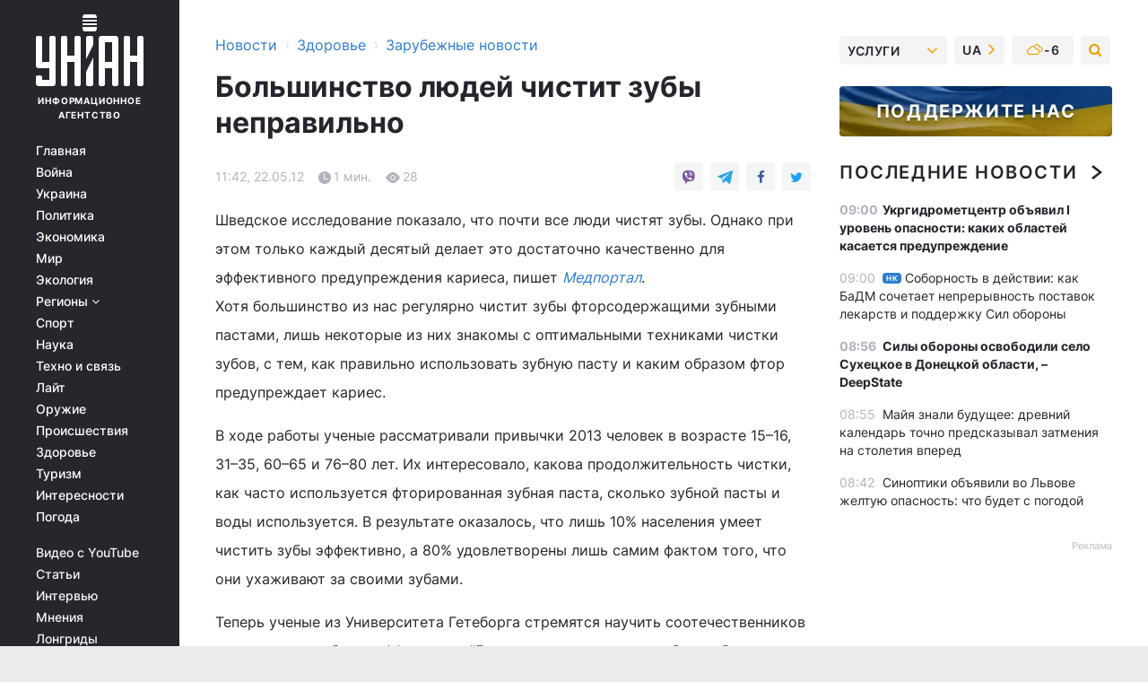

--- FILE ---
content_type: text/html; charset=UTF-8
request_url: https://health.unian.net/worldnews/652241-bolshinstvo-lyudey-chistit-zubyi-nepravilno.html
body_size: 29841
content:
    <!doctype html><html lang="ru"><head><meta charset="utf-8"><meta name="viewport" content="width=device-width, initial-scale=1.0, maximum-scale=2"><title>Большинство людей чистит зубы неправильно</title><meta name="description" content="Большинство людей чистит зубы неправильно. Читайте онлайн в новостной ленте Украинского информационного агентства УНИАН - новости медицины в мире. последние новости о здоровье и медицине в мире | униан за 22 мая 2012"/><meta name="keywords" content="новости, новости украины"/><meta name="theme-color" content="#28282d"><link rel="manifest" href="https://health.unian.net/manifest.json"><link rel="shortcut icon" href="https://health.unian.net/favicon.ico"/><meta property="fb:page_id" content="112821225446278"/><meta property="fb:app_id" content="1728296543975266"/><meta name="application-name" content="УНИАН"><meta name="apple-mobile-web-app-title" content="УНИАН"><meta name="apple-itunes-app" content="app-id=840099366, affiliate-data=ct=smartbannerunian"><link rel="mask-icon" href="https://health.unian.net/images/safari-pinned-tab.svg" color="#28282d"><link rel="apple-touch-icon" href="https://health.unian.net/images/apple-touch-icon.png"><link rel="apple-touch-icon" sizes="76x76" href="https://health.unian.net/images/apple-touch-icon-76x76.png"><link rel="apple-touch-icon" sizes="120x120" href="https://health.unian.net/images/apple-touch-icon-120x120.png"><link rel="apple-touch-icon" sizes="152x152" href="https://health.unian.net/images/apple-touch-icon-152x152.png"><link rel="apple-touch-icon" sizes="180x180" href="https://health.unian.net/images/apple-touch-icon-180x180.png"><link rel="preconnect" href="https://get.optad360.io/" crossorigin><link rel="preconnect" href="https://images.unian.net/" crossorigin><link rel="preconnect" href="https://membrana-cdn.media/" crossorigin><link rel="preconnect" href="https://www.googletagmanager.com/" crossorigin><link rel="preconnect" href="https://static.cloudflareinsights.com" crossorigin><link rel="preconnect" href="https://securepubads.g.doubleclick.net" crossorigin><link rel="preconnect" href="https://pagead2.googlesyndication.com/" crossorigin><link rel="dns-prefetch" href="https://i.ytimg.com/"><link rel="dns-prefetch" href="https://1plus1.video/"><link rel="dns-prefetch" href="https://ls.hit.gemius.pl"><link rel="dns-prefetch" href="https://jsc.idealmedia.io/"><link rel="dns-prefetch" href="https://gaua.hit.gemius.pl/"><link rel="dns-prefetch" href="https://cm.g.doubleclick.net/"><link rel="dns-prefetch" href="https://fonts.googleapis.com/"><link rel="dns-prefetch" href="https://ep2.adtrafficquality.google/"><link rel="dns-prefetch" href="https://ep1.adtrafficquality.google/"><meta property="og:image:width" content="1000"><meta property="og:image:height" content="545"><meta property="og:image:type" content="image/png"><meta property="og:url" content="https://health.unian.net/worldnews/652241-bolshinstvo-lyudey-chistit-zubyi-nepravilno.html"/><meta property="og:title" content="Большинство людей чистит зубы неправильно"/><meta property="og:description" content="Без науки не обойтись"/><meta property="og:type" content="article"/><meta property="og:image" content="https://images.unian.net/photos/thumb_files/1000_545_?1"/><meta property="og:published_time" content="2012-05-22T11:42:00+03:00"><meta property="og:modified_time" content="2012-05-22T11:42:00+03:00"><meta property="og:section" content="Зарубежные новости"><meta name="twitter:card" content="summary_large_image"/><meta name="twitter:site" content="@unian"/><meta name="twitter:title" content="Большинство людей чистит зубы неправильно"/><meta name="twitter:description" content="Без науки не обойтись"><meta name="twitter:creator" content="@unian"/><meta name="twitter:image" content="https://images.unian.net/photos/thumb_files/1000_545_?1"/><meta name="twitter:image:src" content="https://images.unian.net/photos/thumb_files/1000_545_?1"/><meta name="twitter:domain" content="www.unian.net"/><meta name="robots" content="index, follow, max-image-preview:large"><meta name="telegram:channel" content="@uniannet"><script>
        function loadVideoNts(url) {
            var script = document.createElement('script');
            script.async = true;
            script.src = url;
            document.head.appendChild(script);
        }
        function handleIntersection(entries, observer) {
            entries.forEach(function (entry) {
                if (entry.isIntersecting) {
                    var videoWrapper = entry.target;
                    observer.unobserve(videoWrapper);

                    window.notsyCmd = window.notsyCmd || [];
                    window.notsyCmd.push(function () {
                        window.notsyInit({
                            pageVersionAutodetect: true,
                            targeting: [['site_section', 'health']]
                        });
                    });

                    videoWrapper.setAttribute('data-loaded', 'true');
                    observer.disconnect(); // Припиняємо спостереження, коли блок був досягнутий

                    // Завантажуємо скрипт після досягнення блока
                    loadVideoNts('https://cdn.membrana.media/uni/ym.js');
                }
            });
        }

        var options = {
            root: null,
            rootMargin: '0px',
            threshold: 0.1
        };

        var observerMembr = new IntersectionObserver(handleIntersection, options);

        document.addEventListener('DOMContentLoaded', function () {
            var videoWrapper = document.querySelector('.nts-video-wrapper:not([data-loaded])');
            if (videoWrapper) {
                observerMembr.observe(videoWrapper);
            }
        });

    </script><link rel="alternate" href="https://health.unian.net/worldnews/652241-bolshinstvo-lyudey-chistit-zubyi-nepravilno.html" hreflang="x-default"/><link href="https://health.unian.net/worldnews/amp-652241-bolshinstvo-lyudey-chistit-zubyi-nepravilno.html" rel="amphtml"><link rel="canonical" href="https://health.unian.net/worldnews/652241-bolshinstvo-lyudey-chistit-zubyi-nepravilno.html"><link rel="preload" as="font" type="font/woff" crossorigin="anonymous" href="https://health.unian.net/build/assets/fonts/Inter/Inter-Bold.woff"><link rel="preload" as="font" type="font/woff" crossorigin="anonymous" href="https://health.unian.net/build/assets/fonts/Inter/Inter-Medium.woff"><link rel="preload" as="font" type="font/woff" crossorigin="anonymous" href="https://health.unian.net/build/assets/fonts/Inter/Inter-Regular.woff"><link rel="preload" as="font" type="font/woff" crossorigin="anonymous" href="https://health.unian.net/build/assets/fonts/Inter/Inter-SemiBold.woff"><style id="top"> *{margin:0;padding:0}body{font-size:14px;line-height:1.5}html{font-family:sans-serif;-ms-text-size-adjust:100%;-webkit-text-size-adjust:100%;-webkit-tap-highlight-color:rgba(0,0,0,0)}[class*=" icon-"],[class^=icon-],html{-webkit-font-smoothing:antialiased}a,img{border:none;outline:none}*{box-sizing:border-box;-webkit-box-sizing:border-box;-moz-box-sizing:border-box}@media (max-width:1184px){.nano-mob>.nano-content-mob{position:absolute;overflow:scroll;overflow-x:hidden;right:0;bottom:0}.nano-mob>.nano-content-mob::-webkit-scrollbar{display:none}.has-scrollbar>.nano-content-mob::-webkit-scrollbar{display:block}.nano-mob>.nano-pane{display:none!important;background:rgba(0,0,0,.25);position:absolute;width:10px;right:0;top:0;bottom:0;visibility:hidden;opacity:.01;-webkit-transition:.2s;-moz-transition:.2s;-o-transition:.2s;transition:.2s;border-radius:5px}.nano-mob>.nano-pane>.nano-slider{display:none;background:#444;position:relative;margin:0 1px;border-radius:3px}}@media (min-width:1185px){.nano-mob>.nano-content{-moz-appearance:none}.hidden-lg{display:none!important}.nano:not(.nano-mob)>.nano-content{position:absolute;overflow:auto;overflow-x:hidden;top:0;right:-12px!important;bottom:0;left:0}}.app-banner{padding:12px 26px 12px 16px;max-width:240px;height:320px;position:relative;margin:0 auto}.app-banner__title{font-weight:700;font-size:24px;line-height:28px;color:#efa205;margin-bottom:8px}.app-banner__text{font-weight:500;font-size:16px;line-height:20px;color:#fff}.app-banner__bottom{position:absolute;bottom:0;display:flex;justify-content:space-between;width:100%;left:0;padding:12px 16px}.app-banner__btn{height:36px;width:calc(50% - 4px);border:2px solid #efa205;border-radius:8px;text-align:center;line-height:30px}</style><link rel="stylesheet" href="https://health.unian.net/build/post.25f14eadfe90cdfe026eadb8063872ef.css"><style>
        .nts-video {width: 100%; height: calc(100vw / 16 * 9); max-height: 270px; margin: 10px auto; }
        .nts-video-wrapper {max-width: 670px;background: #383842;padding: 8px 16px 16px;border-radius: 4px;margin : 16px 0;overflow: hidden}
        .nts-video-label svg{margin-right: 8px;}
        .nts-video-label {font-weight: 600;font-size: 16px;line-height: 24px;align-self: start;letter-spacing: 0.08em;text-transform: uppercase;color: #B2B2BD;flex-start;align-items: center;
            display: flex;}

        @media (min-width: 1024px) {
            .nts-video {height: 360px; max-height: 360px;    margin-bottom: unset;}
        }
        @media (max-width: 1200px) {


        }

    </style><script type="application/ld+json">{"@context":"https:\/\/schema.org","@type":"NewsArticle","headline":"Большинство людей чистит зубы неправильно","description":"Без науки не обойтись","articleSection":"Зарубежные новости","inLanguage":"ru","isAccessibleForFree":true,"datePublished":"2012-05-22T11:42:00+03:00","dateModified":"2012-05-22T11:42:00+03:00","mainEntityOfPage":{"@type":"WebPage","@id":"https:\/\/health.unian.net\/worldnews\/652241-bolshinstvo-lyudey-chistit-zubyi-nepravilno.html"},"image":{"@type":"ImageObject","url":"https:\/\/images.unian.net\/photos\/thumb_files\/1200_0_"},"publisher":{"@type":"Organization","name":"УНИАН","legalName":"Украинское независимое информационное агентство УНИАН","url":"https:\/\/www.unian.net\/","sameAs":["https:\/\/www.facebook.com\/uniannet\/","https:\/\/www.facebook.com\/UNIAN.ua","https:\/\/www.facebook.com\/unian.ukraine","https:\/\/www.facebook.com\/pogoda.unian\/","https:\/\/www.facebook.com\/devichnikunian\/","https:\/\/www.facebook.com\/starsunian\/","https:\/\/x.com\/unian","https:\/\/t.me\/uniannet","https:\/\/invite.viber.com\/?g2=AQA%2Fnf2OzxyI50pG6plG5XH2%2FokWAnOf0dNcAMevia2uE9z%2FYouMau7DjYf%2B06f1&lang=ru","https:\/\/www.youtube.com\/@unian","https:\/\/www.youtube.com\/@unian_tv","https:\/\/uk.wikipedia.org\/wiki\/%D0%A3%D0%9D%D0%86%D0%90%D0%9D","https:\/\/ru.wikipedia.org\/wiki\/%D0%A3%D0%9D%D0%98%D0%90%D0%9D","https:\/\/www.linkedin.com\/company\/96838031\/"],"foundingDate":1993,"logo":{"@type":"ImageObject","url":"https:\/\/health.unian.net\/images\/unian_schema.png","width":95,"height":60},"address":{"@type":"PostalAddress","streetAddress":"ул. Кириловская 23","addressLocality":"Киев","postalCode":"01001","addressCountry":"UA"},"contactPoint":{"@type":"ContactPoint","email":"unian.headquoters@unian.net","telephone":"+38-044-498-07-60","contactType":"headquoters","areaServed":"UA","availableLanguage":["uk-UA","ru-UA","en-UA"]}},"name":"УНИАН редакция","author":{"@type":"Person","0":"УНИАН редакция"},"articleBody":"Шведское исследование показало, что почти все люди чистят зубы. Однако при этом только каждый десятый делает это достаточно качественно для эффективного предупреждения кариеса, пишет Медпортал.Хотя большинство из нас регулярно чистит зубы фторсодержащими зубными пастами, лишь некоторые из них знакомы с оптимальными техниками чистки зубов, с тем, как правильно использовать зубную пасту и каким образом фтор предупреждает кариес.В ходе работы ученые рассматривали привычки 2013 человек в возрасте 15&ndash;16, 31&ndash;35, 60&ndash;65 и 76&ndash;80 лет. Их интересовало, какова продолжительность чистки, как часто используется фторированная зубная паста, сколько зубной пасты и воды используется. В результате оказалось, что лишь 10% населения умеет чистить зубы эффективно, а 80% удовлетворены лишь самим фактом того, что они ухаживают за своими зубами.Теперь ученые из Университета Гетеборга стремятся научить соотечественников делать это еще более эффективно. \"Большинство опрошенных были обучены чистке зубов в детстве родителями. Даже столкнувшись позже с информацией о более эффективной чистке зубов, они продолжают делать это тем же самым образом\", - добавила Габре. Исследователи убеждены, что знания о чистке зубов должны быть более доступными, и что предлагаемые на эту тему рекомендации должны быть проще и понятней."}</script><script type="application/ld+json">{"@context":"https:\/\/schema.org","@type":"BreadcrumbList","itemListElement":[{"@type":"ListItem","position":1,"item":{"@id":"https:\/\/www.unian.net\/","name":"Новости"}},{"@type":"ListItem","position":2,"item":{"@id":"https:\/\/health.unian.net\/","name":"Здоровье"}},{"@type":"ListItem","position":3,"item":{"@id":"https:\/\/health.unian.net\/worldnews","name":"Зарубежные новости"}},{"@type":"ListItem","position":4,"item":{"@id":"https:\/\/health.unian.net\/worldnews\/652241-bolshinstvo-lyudey-chistit-zubyi-nepravilno.html","name":"Большинство людей чистит зубы неправильно"}}]}</script><script type="application/ld+json">{"@context":"https:\/\/schema.org","@type":"SoftwareApplication","name":"УНИАН","operatingSystem":"iOS 13.0 or later","applicationCategory":"BusinessApplication","offers":{"@type":"Offer","price":"0","priceCurrency":"USD"}}</script><script type="application/ld+json">{"@context":"https:\/\/schema.org","@type":"SoftwareApplication","name":"УНИАН","operatingSystem":"ANDROID","applicationCategory":"BusinessApplication","offers":{"@type":"Offer","price":"0","priceCurrency":"USD"}}</script><script type="application/ld+json">{"@context":"https:\/\/schema.org","@type":"Organization","name":"УНИАН","legalName":"Украинское независимое информационное агентство УНИАН","url":"https:\/\/www.unian.net\/","sameAs":["https:\/\/www.facebook.com\/uniannet\/","https:\/\/www.facebook.com\/UNIAN.ua","https:\/\/www.facebook.com\/unian.ukraine","https:\/\/www.facebook.com\/pogoda.unian\/","https:\/\/www.facebook.com\/devichnikunian\/","https:\/\/www.facebook.com\/starsunian\/","https:\/\/x.com\/unian","https:\/\/t.me\/uniannet","https:\/\/invite.viber.com\/?g2=AQA%2Fnf2OzxyI50pG6plG5XH2%2FokWAnOf0dNcAMevia2uE9z%2FYouMau7DjYf%2B06f1&lang=ru","https:\/\/www.youtube.com\/@unian","https:\/\/www.youtube.com\/@unian_tv","https:\/\/uk.wikipedia.org\/wiki\/%D0%A3%D0%9D%D0%86%D0%90%D0%9D","https:\/\/ru.wikipedia.org\/wiki\/%D0%A3%D0%9D%D0%98%D0%90%D0%9D","https:\/\/www.linkedin.com\/company\/96838031\/"],"foundingDate":1993,"logo":{"@type":"ImageObject","url":"https:\/\/health.unian.net\/images\/unian_schema.png","width":95,"height":60},"address":{"@type":"PostalAddress","streetAddress":"ул. Кириловская 23","addressLocality":"Киев","postalCode":"01001","addressCountry":"UA"},"contactPoint":{"@type":"ContactPoint","email":"unian.headquoters@unian.net","telephone":"+38-044-498-07-60","contactType":"headquoters","areaServed":"UA","availableLanguage":["uk-UA","ru-UA","en-UA"]}}</script><script type="application/ld+json">{"@context":"https:\/\/schema.org","@type":"NewsMediaOrganization","name":"УНИАН","legalName":"Украинское независимое информационное агентство УНИАН","url":"https:\/\/www.unian.net\/","sameAs":["https:\/\/www.facebook.com\/uniannet\/","https:\/\/www.facebook.com\/UNIAN.ua","https:\/\/www.facebook.com\/unian.ukraine","https:\/\/www.facebook.com\/pogoda.unian\/","https:\/\/www.facebook.com\/devichnikunian\/","https:\/\/www.facebook.com\/starsunian\/","https:\/\/x.com\/unian","https:\/\/t.me\/uniannet","https:\/\/invite.viber.com\/?g2=AQA%2Fnf2OzxyI50pG6plG5XH2%2FokWAnOf0dNcAMevia2uE9z%2FYouMau7DjYf%2B06f1&lang=ru","https:\/\/www.youtube.com\/@unian","https:\/\/www.youtube.com\/@unian_tv","https:\/\/uk.wikipedia.org\/wiki\/%D0%A3%D0%9D%D0%86%D0%90%D0%9D","https:\/\/ru.wikipedia.org\/wiki\/%D0%A3%D0%9D%D0%98%D0%90%D0%9D","https:\/\/www.linkedin.com\/company\/96838031\/"],"foundingDate":1993,"logo":{"@type":"ImageObject","url":"https:\/\/health.unian.net\/images\/unian_schema.png","width":95,"height":60},"address":{"@type":"PostalAddress","streetAddress":"ул. Кириловская 23","addressLocality":"Киев","postalCode":"01001","addressCountry":"UA"},"contactPoint":{"@type":"ContactPoint","email":"unian.headquoters@unian.net","telephone":"+38-044-498-07-60","contactType":"headquoters","areaServed":"UA","availableLanguage":["uk-UA","ru-UA","en-UA"]}}</script><script type="application/ld+json">{"@context":"https:\/\/schema.org","@type":"WebSite","name":"Украинское независимое информационное агентство УНИАН","alternateName":"УНИАН","url":"https:\/\/www.unian.net\/","potentialAction":{"@type":"SearchAction","target":"https:\/\/www.unian.net\/search?q={search_term_string}","query-input":"required name=search_term_string"},"author":{"@type":"NewsMediaOrganization","name":"УНИАН","legalName":"Украинское независимое информационное агентство УНИАН","url":"https:\/\/www.unian.net\/","sameAs":["https:\/\/www.facebook.com\/uniannet\/","https:\/\/www.facebook.com\/UNIAN.ua","https:\/\/www.facebook.com\/unian.ukraine","https:\/\/www.facebook.com\/pogoda.unian\/","https:\/\/www.facebook.com\/devichnikunian\/","https:\/\/www.facebook.com\/starsunian\/","https:\/\/x.com\/unian","https:\/\/t.me\/uniannet","https:\/\/invite.viber.com\/?g2=AQA%2Fnf2OzxyI50pG6plG5XH2%2FokWAnOf0dNcAMevia2uE9z%2FYouMau7DjYf%2B06f1&lang=ru","https:\/\/www.youtube.com\/@unian","https:\/\/www.youtube.com\/@unian_tv","https:\/\/uk.wikipedia.org\/wiki\/%D0%A3%D0%9D%D0%86%D0%90%D0%9D","https:\/\/ru.wikipedia.org\/wiki\/%D0%A3%D0%9D%D0%98%D0%90%D0%9D","https:\/\/www.linkedin.com\/company\/96838031\/"],"foundingDate":1993,"logo":{"@type":"ImageObject","url":"https:\/\/health.unian.net\/images\/unian_schema.png","width":95,"height":60},"address":{"@type":"PostalAddress","streetAddress":"ул. Кириловская 23","addressLocality":"Киев","postalCode":"01001","addressCountry":"UA"},"contactPoint":{"@type":"ContactPoint","email":"unian.headquoters@unian.net","telephone":"+38-044-498-07-60","contactType":"headquoters","areaServed":"UA","availableLanguage":["uk-UA","ru-UA","en-UA"]}},"creator":{"@type":"NewsMediaOrganization","name":"УНИАН","legalName":"Украинское независимое информационное агентство УНИАН","url":"https:\/\/www.unian.net\/","sameAs":["https:\/\/www.facebook.com\/uniannet\/","https:\/\/www.facebook.com\/UNIAN.ua","https:\/\/www.facebook.com\/unian.ukraine","https:\/\/www.facebook.com\/pogoda.unian\/","https:\/\/www.facebook.com\/devichnikunian\/","https:\/\/www.facebook.com\/starsunian\/","https:\/\/x.com\/unian","https:\/\/t.me\/uniannet","https:\/\/invite.viber.com\/?g2=AQA%2Fnf2OzxyI50pG6plG5XH2%2FokWAnOf0dNcAMevia2uE9z%2FYouMau7DjYf%2B06f1&lang=ru","https:\/\/www.youtube.com\/@unian","https:\/\/www.youtube.com\/@unian_tv","https:\/\/uk.wikipedia.org\/wiki\/%D0%A3%D0%9D%D0%86%D0%90%D0%9D","https:\/\/ru.wikipedia.org\/wiki\/%D0%A3%D0%9D%D0%98%D0%90%D0%9D","https:\/\/www.linkedin.com\/company\/96838031\/"],"foundingDate":1993,"logo":{"@type":"ImageObject","url":"https:\/\/health.unian.net\/images\/unian_schema.png","width":95,"height":60},"address":{"@type":"PostalAddress","streetAddress":"ул. Кириловская 23","addressLocality":"Киев","postalCode":"01001","addressCountry":"UA"},"contactPoint":{"@type":"ContactPoint","email":"unian.headquoters@unian.net","telephone":"+38-044-498-07-60","contactType":"headquoters","areaServed":"UA","availableLanguage":["uk-UA","ru-UA","en-UA"]}},"publisher":{"@type":"NewsMediaOrganization","name":"УНИАН","legalName":"Украинское независимое информационное агентство УНИАН","url":"https:\/\/www.unian.net\/","sameAs":["https:\/\/www.facebook.com\/uniannet\/","https:\/\/www.facebook.com\/UNIAN.ua","https:\/\/www.facebook.com\/unian.ukraine","https:\/\/www.facebook.com\/pogoda.unian\/","https:\/\/www.facebook.com\/devichnikunian\/","https:\/\/www.facebook.com\/starsunian\/","https:\/\/x.com\/unian","https:\/\/t.me\/uniannet","https:\/\/invite.viber.com\/?g2=AQA%2Fnf2OzxyI50pG6plG5XH2%2FokWAnOf0dNcAMevia2uE9z%2FYouMau7DjYf%2B06f1&lang=ru","https:\/\/www.youtube.com\/@unian","https:\/\/www.youtube.com\/@unian_tv","https:\/\/uk.wikipedia.org\/wiki\/%D0%A3%D0%9D%D0%86%D0%90%D0%9D","https:\/\/ru.wikipedia.org\/wiki\/%D0%A3%D0%9D%D0%98%D0%90%D0%9D","https:\/\/www.linkedin.com\/company\/96838031\/"],"foundingDate":1993,"logo":{"@type":"ImageObject","url":"https:\/\/health.unian.net\/images\/unian_schema.png","width":95,"height":60},"address":{"@type":"PostalAddress","streetAddress":"ул. Кириловская 23","addressLocality":"Киев","postalCode":"01001","addressCountry":"UA"},"contactPoint":{"@type":"ContactPoint","email":"unian.headquoters@unian.net","telephone":"+38-044-498-07-60","contactType":"headquoters","areaServed":"UA","availableLanguage":["uk-UA","ru-UA","en-UA"]}},"datePublished":"2026-01-22T09:49:31+02:00","dateModified":"2026-01-22T09:49:31+02:00","inLanguage":"ru"}</script><link href="https://www.googletagmanager.com/gtag/js?id=G-TECJ2YKWSJ" rel="preload" as="script"><script async src="https://www.googletagmanager.com/gtag/js?id=G-TECJ2YKWSJ"></script><script>window.dataLayer = window.dataLayer || [];function gtag(){dataLayer.push(arguments);}gtag('js', new Date());gtag('config', 'G-TECJ2YKWSJ');</script><script>(function(w,d,s,l,i){w[l]=w[l]||[];w[l].push({'gtm.start':new Date().getTime(),event:'gtm.js'});var f=d.getElementsByTagName(s)[0],j=d.createElement(s),dl=l!='dataLayer'?'&l='+l:'';j.async=true;j.src='https://www.googletagmanager.com/gtm.js?id='+i+dl;f.parentNode.insertBefore(j,f);})(window,document,'script','dataLayer','GTM-N24V2BL');</script></head><body class="home" data-infinite-scroll=""><div id="page_content" class="container main-wrap" data-page="1" data-page-max="50"><div class="main-column row m-0"><div class="col-lg-2 col-sm-12 prl0"><div class="main-menu"><div class="main-menu__content nano"><div class="nano-content"><div class="inside-nano-content"><a href="javascript:void(0);" id="trigger" class="menu-trigger hidden-lg" aria-label="menu"></a><div class="main-menu__logo"><a href="https://www.unian.net/"><img src="https://health.unian.net/images/unian-logo.svg" alt="Информационное агентство" width="120" height="80"/><div class="main-menu__logo-text">Информационное агентство</div></a></div><div class="hidden-lg main-menu__search"><div class="header-search__toggle hidden-lg" style="width: 15px; height: 19px"><i class="fa fa-search"></i></div><form method="GET" action="https://www.unian.net/search" class="header-search__form disactive"><div class="header-search__close hidden-lg">+</div><input type="text" name="q" aria-label="search" class="header-search__input" placeholder=" "/><input type="hidden" name="token" value="1188063507"/><button type="submit" class="header-search__button" aria-label="search"><i class="fa fa-search"></i></button></form></div><nav class="main-menu__nav mp-menu nano nano-mob" id="mp-menu"><div class="main-menu__close hidden-lg">+</div><div class="nano-content nano-content-mob"><div class="mp-level main-menu__list"><ul><li class="main-menu__item"><a href="https://www.unian.net/">Главная</a></li><li class="main-menu__item"><a href="https://www.unian.net/war">Война</a></li><li class="main-menu__item"><a href="https://www.unian.net/society">Украина</a></li><li class="main-menu__item"><a href="https://www.unian.net/politics">Политика</a></li><li class="main-menu__item"><a href="https://www.unian.net/economics">Экономика</a></li><li class="main-menu__item"><a href="https://www.unian.net/world">Мир</a></li><li class="main-menu__item"><a href="https://www.unian.net/ecology">Экология</a></li><li class="main-menu__item has-submenu"><a href="javascript:void(0);">Регионы <i class="fa fa-angle-down"></i></a><div class="sub-level main-menu__sub-list"><ul><li><a href="https://www.unian.net/kyiv">Киев</a></li><li><a href="https://www.unian.net/lvov">Львов</a></li><li><a href="https://www.unian.net/dnepropetrovsk">Днепр</a></li><li><a href="https://www.unian.net/kharkiv">Харьков</a></li><li><a href="https://www.unian.net/odessa">Одесса</a></li></ul></div></li><li class="main-menu__item"><a href="https://sport.unian.net/">Спорт</a></li><li class="main-menu__item"><a href="https://www.unian.net/science">Наука</a></li><li class="main-menu__item"><a href="https://www.unian.net/techno">Техно и связь</a></li><li class="main-menu__item"><a href="https://www.unian.net/lite">Лайт</a></li><li class="main-menu__item"><a href="https://www.unian.net/weapons">Оружие</a></li><li class="main-menu__item"><a href="https://www.unian.net/incidents">Происшествия</a></li><li class="main-menu__item"><a href="https://health.unian.net/">Здоровье</a></li><li class="main-menu__item"><a href="https://www.unian.net/tourism">Туризм</a></li><li class="main-menu__item"><a href="https://www.unian.net/curiosities">Интересности</a></li><li class="main-menu__item"><a href="https://pogoda.unian.net">Погода</a></li></ul></div><div class="main-menu__services main-menu__list"><ul><li class="main-menu__item"><a href="https://health.unian.net/video-youtube">Видео с YouTube</a></li><li class="main-menu__item"><a href="https://www.unian.net/detail/publications">Статьи</a></li><li class="main-menu__item"><a href="https://www.unian.net/detail/interviews">Интервью</a></li><li class="main-menu__item"><a href="https://www.unian.net/detail/opinions">Мнения</a></li><li class="main-menu__item"><a href="https://www.unian.net/longrids">Лонгриды</a></li><li class="main-menu__item hidden-lg"><a href="https://www.unian.net/static/press/live">Пресс-центр</a></li><li class="main-menu__item has-submenu hidden-lg"><a href="javascript:void(0);">Услуги<i class="fa fa-angle-down"></i></a><div class="sub-level main-menu__sub-list"><ul><li><a href="https://www.unian.net/static/advertising/advert">Реклама на сайте</a></li><li><a href="https://www.unian.net/static/press/about">Пресс-центр</a></li><li><a href="https://photo.unian.net/">Фотобанк</a></li><li><a href="https://www.unian.net/static/monitoring/about">Мониторинг СМИ</a></li><li><a href="https://www.unian.net/static/subscription/products">Подписка на новости</a></li></ul></div></li></ul></div><div class="main-menu__services main-menu__list"><ul><li class="main-menu__item"><a href="https://www.unian.net/news/archive">Архив</a></li><li class="main-menu__item "><a href="https://www.unian.net/vacancy">Вакансии</a></li><li class="main-menu__item"><a href="https://www.unian.net/static/contacts">Контакты</a></li></ul></div></div></nav></div></div></div><div id="M473096ScriptRootC1436947" class="ideal-story" data-attribute="https://jsc.idealmedia.io/u/n/unian.net.1436947.js"></div></div></div><div class="col-lg-10 col-sm-12"><div class=" hot-news--negative"  ></div><div  class="running-line--negative"></div><div class="content-column"
											><div id="block_left_column_content" class="left-column sm-w-100"
																					 data-ajax-url="https://health.unian.net/worldnews/652241-bolshinstvo-lyudey-chistit-zubyi-nepravilno.html"
																	><div class=" infinity-item"
         data-url="https://health.unian.net/worldnews/652241-bolshinstvo-lyudey-chistit-zubyi-nepravilno.html"
         data-title="Большинство людей чистит зубы неправильно"
         data-io-article-url="https://health.unian.net/worldnews/652241-bolshinstvo-lyudey-chistit-zubyi-nepravilno.html"
         data-prev-url="https://health.unian.net/worldnews"
    ><div class="article "><div class="top-bredcr "><div class="breadcrumbs"><ol vocab="https://schema.org/" typeof="BreadcrumbList"><li property="itemListElement" typeof="ListItem"><a property="item" typeof="WebPage"
               href="//www.unian.net/detail/all_news"><span
                        property="name">  Новости</span></a><meta property="position" content="1"></li><li><span>›</span></li><li property="itemListElement" typeof="ListItem"><a property="item" typeof="WebPage"
                       href="https://health.unian.net/"><span property="name">  Здоровье</span></a><meta property="position" content="2"></li><li><span>›</span></li><li property="itemListElement" typeof="ListItem"><a property="item" typeof="WebPage"
                   href="https://health.unian.net/worldnews"><span
                            property="name">  Зарубежные новости</span></a><meta property="position" content="3"></li></ol></div></div><h1>Большинство людей чистит зубы неправильно</h1><div class="article__info    "><div><div class="article__info-item time ">11:42, 22.05.12</div><span class="article__info-item comments"><i class="unian-read"></i>
                                1 мин.
                            </span><span class="article__info-item views"><i class="unian-eye"></i><span id="js-views-652241"></span><script>
    function CreateRequest() {
        var Request = false;

        if (window.XMLHttpRequest) {
            //Gecko-совместимые браузеры, Safari, Konqueror
            Request = new XMLHttpRequest();
        } else if (window.ActiveXObject) {
            //Internet explorer
            try {
                Request = new ActiveXObject("Microsoft.XMLHTTP");
            } catch (CatchException) {
                Request = new ActiveXObject("Msxml2.XMLHTTP");
            }
        }

        if (!Request) {
            return null;
        }

        return Request;
    }

    /*
        Функция посылки запроса к файлу на сервере
        r_method  - тип запроса: GET или POST
        r_path    - путь к файлу
        r_args    - аргументы вида a=1&b=2&c=3...
        r_handler - функция-обработчик ответа от сервера
    */
    function SendRequest(r_method, r_path, r_args, r_handler) {
        //Создаём запрос
        var Request = CreateRequest();

        //Проверяем существование запроса еще раз
        if (!Request) {
            return;
        }

        //Назначаем пользовательский обработчик
        Request.onreadystatechange = function() {
            //Если обмен данными завершен
            if (Request.readyState == 4) {
                if (Request.status == 200) {
                    //Передаем управление обработчику пользователя
                    r_handler(Request);
                }
            }
        }

        //Проверяем, если требуется сделать GET-запрос
        if (r_method.toLowerCase() == "get" && r_args.length > 0)
            r_path += "?" + r_args;

        //Инициализируем соединение
        Request.open(r_method, r_path, true);

        if (r_method.toLowerCase() == "post") {
            //Если это POST-запрос

            //Устанавливаем заголовок
            Request.setRequestHeader("Content-Type","application/x-www-form-urlencoded; charset=utf-8");
            //Посылаем запрос
            Request.send(r_args);
        } else {
            //Если это GET-запрос
            Request.responseType = 'json';
            //Посылаем нуль-запрос
            Request.send(null);
        }
    }

    //Создаем функцию обработчик
    var Handler = function(Request) {
        document.getElementById("js-views-652241").innerHTML = ' ' + Request.response.views;
    }

    //Отправляем запрос
    SendRequest("GET", '/ajax/views/652241', "", Handler);
</script></span></div><div class="article-shares " data-url="https://health.unian.net/worldnews/652241-bolshinstvo-lyudey-chistit-zubyi-nepravilno.html"><div class="social-likes"><a href="viber://forward?text=https://health.unian.net/worldnews/652241-bolshinstvo-lyudey-chistit-zubyi-nepravilno.html" class="vb" rel="nofollow noopener"><i class="unian-viber"></i></a><a href="https://telegram.me/share/url?url=https://health.unian.net/worldnews/652241-bolshinstvo-lyudey-chistit-zubyi-nepravilno.html" class="tg" rel="nofollow noopener"><i class="unian-telegramm"></i></a><a href="https://www.facebook.com/sharer.php?u=https://health.unian.net/worldnews/652241-bolshinstvo-lyudey-chistit-zubyi-nepravilno.html" class="fb" rel="nofollow noopener"><i class="fa fa-facebook"></i></a><a href="https://twitter.com/share?&url=https://health.unian.net/worldnews/652241-bolshinstvo-lyudey-chistit-zubyi-nepravilno.html&text=Большинство людей чистит зубы неправильно" class="tw" rel="nofollow noopener"><i class="fa fa-twitter"></i></a></div></div></div><div class="article-text  "><p>Шведское исследование показало, что почти все люди чистят зубы. Однако при этом только каждый десятый делает это достаточно качественно для эффективного предупреждения кариеса, пишет <a href="http://medportal.ru" target="_blank" rel="nofollow noopener"><em>Медпортал</em></a>.<br>Хотя большинство из нас регулярно чистит зубы фторсодержащими зубными пастами, лишь некоторые из них знакомы с оптимальными техниками чистки зубов, с тем, как правильно использовать зубную пасту и каким образом фтор предупреждает кариес.</p><p>В ходе работы ученые рассматривали привычки 2013 человек в возрасте 15–16, 31–35, 60–65 и 76–80 лет. Их интересовало, какова продолжительность чистки, как часто используется фторированная зубная паста, сколько зубной пасты и воды используется. В результате оказалось, что лишь 10% населения умеет чистить зубы эффективно, а 80% удовлетворены лишь самим фактом того, что они ухаживают за своими зубами.</p><p>Теперь ученые из Университета Гетеборга стремятся научить соотечественников делать это еще более эффективно. "Большинство опрошенных были обучены чистке зубов в детстве родителями. Даже столкнувшись позже с информацией о более эффективной чистке зубов, они продолжают делать это тем же самым образом", - добавила Габре. Исследователи убеждены, что знания о чистке зубов должны быть более доступными, и что предлагаемые на эту тему рекомендации должны быть проще и понятней. </p><div><div class="nts-video-wrapper"><div class="nts-video-label"><svg xmlns="http://www.w3.org/2000/svg" width="24" height="24" viewbox="0 0 24 24" fill="none"><path d="M17 12L9 16L9 8L17 12Z" fill="#B2B2BD"></path><rect x="0.5" y="0.5" width="23" height="23" rx="11.5" stroke="#B2B2BD"></rect></svg>Видео дня</div><div class="opt-video" id=""></div></div></div></div><a href="https://donate.unian.net" class="support-post"><span class="support-post__text">Помогите проекту</span><span class="support-post__btn">Поддержите нас</span></a><div class="article-bottom  "><div class="social-btn-bottom"><a href="https://t.me/uniannet" class="social-btn-bottom__item tg"
       target="_blank" rel="nofollow noopener"><i class="unian-telegramm"></i><span>Читать УНИАН в Telegram</span></a><a href="https://news.google.com/publications/CAAqBwgKMLfH0wEwuvM1?hl=ru&gl=UA&ceid=UA%3Aru"
           target="_blank" rel="nofollow noopener" class="social-btn-bottom__item gn"><svg xmlns="http://www.w3.org/2000/svg" width="35" height="16" viewBox="0 0 35 16" fill="none"><path d="M30.5 5H20.5V3H30.5V5Z" fill="#2D7DD2"/><path d="M32.5 13H20.5V11H32.5V13Z" fill="#2D7DD2"/><path d="M34.5 9H20.5V7H34.5V9Z" fill="#2D7DD2"/><path d="M8.5 7V10H13.5C13.1358 11.8314 11.073 12.8324 8.67477 12.8324C5.99926 12.8324 3.82975 10.6177 3.82975 7.9991C3.82975 5.3805 5.99926 3.16579 8.67477 3.16579C9.87984 3.16579 10.9587 3.57148 11.8105 4.36584V4.36763L14.1429 2.08485C12.7265 0.792568 10.879 0 8.67385 0C4.16007 0 0.5 3.58133 0.5 8C0.5 12.4187 4.15916 16 8.67385 16C13.3944 16 16.5 12.7518 16.5 8.1818C16.5 7.6579 16.5 7.4 16.5 7H8.5Z" fill="#2D7DD2"/></svg><span>УНИАН в Google News</span></a></div></div><div class="partner-news margin-top-20"     style="height: 520px"  ><div class="title-without-border black">
    Новости партнеров
</div><div class="  article-bottom-gallery-slider"><iframe data-src="/content/li-987-rus.html" style="width:100%" loading="lazy" class="partners-iframe"
                height="470" frameborder="0" scrolling="no" title="partners news"></iframe></div></div></div></div></div><div id="block_right_column_content" class="right-column newsfeed  d-none d-md-block"

																							><div class="tools"><div class="dropdown tools__dropdown tools__item"><a href="javascript:void(0);" class="dropdown-toggle">
            Услуги
            <i class="fa fa-angle-down"></i></a><div class="dropdown-menu"><a class="dropdown__item" href="https://www.unian.net/static/advertising/advert">Реклама</a><a class="dropdown__item" href="https://www.unian.net/static/press/about">Пресс-центр</a><a class="dropdown__item" href="https://photo.unian.net/">Фотобанк</a><a class="dropdown__item" href="https://www.unian.net/static/monitoring/about">Мониторинг</a></div></div><div class="tools__item"><a href="https://www.unian.ua/" class="tools__link"><span>
                                     UA
                             </span><i class="fa fa-angle-right"></i></a></div><div class="tools__item" style="width: 69px; justify-content: center"><a               href="https://pogoda.unian.net"
              class="tools__link" id="unian_weather_widget"><i class="fa fa-sun-o mr-1"></i><div></div></a></div><div class="tools__item tools-search"><div class="tools-search__toggle"><i class="fa fa-search"></i></div><form method="GET" action="https://www.unian.net/search" class="tools-search__form"><input type="text" name="q" aria-label="search" class="tools-search__input" placeholder=" " maxlength="20"/><input type="hidden" name="token" value="619134876"/><button type="submit" class="tools-search__button" aria-label="search"><i class="fa fa-search"></i></button></form></div></div><a href="https://donate.unian.net  " class="support-unian">
            Поддержите нас
        </a><!-- Block all_news start --><div  data-vr-zone="all_right_news" class="block-base ajax-block-container"><section class="newsfeed-column"><a href="https://www.unian.net/detail/all_news" class="title-bordered">
        

                                                                                Последние новости
                                                            <i class="unian-arrow-more"></i></a><div
                                             data-block-ajax-url="https://www.unian.net/ajax/all_news?page_route=news_post_new"
                data-ajax-page="1"
                data-ajax-limit="75"
                data-counter=""
                    ><ul class="newsfeed__list "><li class="newsfeed__item strong"><span class="newsfeed__time">09:00</span><h3 class="newsfeed__link"><a href="https://www.unian.net/pogoda/news/pogoda-22-yanvarya-ukrgidrometcentr-obyavil-i-uroven-opasnosti-13262706.html"  data-vr-contentbox="news_0">Укргидрометцентр объявил I уровень опасности: каких областей касается предупреждение</a></h3></li><li class="newsfeed__item"><span class="newsfeed__time">09:00</span><h3 class="newsfeed__link"><a href="https://www.unian.net/society/sobornost-v-deystvii-kak-badm-sochetaet-nepreryvnost-postavok-lekarstv-i-podderzhku-sil-oborony-13261926.html"  data-vr-contentbox="news_1"><span class="blue-marker">НК</span>Соборность в действии: как БаДМ сочетает непрерывность поставок лекарств и поддержку Сил обороны</a></h3></li><li class="newsfeed__item strong"><span class="newsfeed__time">08:56</span><h3 class="newsfeed__link"><a href="https://www.unian.net/war/voyna-s-rf-sily-oborony-osvobodili-i-zachistili-ot-protivnika-selo-suheckoe-v-doneckoy-oblasti-13262700.html"  data-vr-contentbox="news_2">Силы обороны освободили село Сухецкое в Донецкой области, – DeepState</a></h3></li><li class="newsfeed__item"><span class="newsfeed__time">08:55</span><h3 class="newsfeed__link"><a href="https://www.unian.net/curiosities/mayya-znali-budushchee-drevniy-kalendar-tochno-predskazyval-zatmeniya-na-stoletiya-vpered-13262694.html"  data-vr-contentbox="news_3">Майя знали будущее: древний календарь точно предсказывал затмения на столетия вперед</a></h3></li><li class="newsfeed__item"><span class="newsfeed__time">08:42</span><h3 class="newsfeed__link"><a href="https://www.unian.net/pogoda/news/pogoda-lvov-22-yanvarya-obyavleno-preduprezhdenie-o-nepogode-novosti-lvova-13262688.html"  data-vr-contentbox="news_4">Синоптики объявили во Львове желтую опасность: что будет с погодой</a></h3></li><li class="newsfeed__banner banner-fb"><span class="newsfeed__ad">Реклама</span><div class="bnr-block__bnr" style="height: 600px; overflow:hidden;"><!-- Banner UDF1 () start. --><div data-banner="[https://images.unian.net/photos/2021_04/1619793683-7224.png]" data-banner-link="[https://www.unian.net/pogoda/]" data-ad="/82479101/Unian.net_/UDF1_300x600" data-type="bnr" data-size="[[300, 600]]"></div><ins class="staticpubads89354" data-sizes-desktop="300x600" data-slot="14" data-type_oa="GDF1"></ins><!-- Banner UDF1 () end. --></div></li><li class="newsfeed__item strong"><span class="newsfeed__time">08:40</span><h3 class="newsfeed__link"><a href="https://www.unian.net/war/novyy-udar-po-ukraine-rf-gotovit-novuyu-ataku-na-energetiku-i-obekty-aes-13262682.html"  data-vr-contentbox="news_5">Россияне готовят новые удары по энергетике и объектам АЭС, - представитель Украины в ОБСЕ</a></h3></li><li class="newsfeed__item"><span class="newsfeed__time">08:32</span><h3 class="newsfeed__link"><a href="https://www.unian.net/curiosities/golovolomka-so-spichkami-peremestite-tolko-dve-spichki-chtoby-ispravit-ravenstvo-13262580.html"  data-vr-contentbox="news_6">Какие 2 спички нужно переместить: 97% людей не могут ответить за 8 секунд</a></h3></li><li class="newsfeed__item"><span class="newsfeed__time">08:30</span><h3 class="newsfeed__link"><a href="https://www.unian.net/lite/holidays/kogda-blagoveshchenie-v-2026-godu-tochnaya-data-prazdnika-13178193.html"  data-vr-contentbox="news_7">Когда Благовещение 2026 в Украине: точная дата, запреты и народные приметы дня</a></h3></li><li class="newsfeed__item d-flex align-items-center w-100"><div class="newsfeed__time newsfeed__tg"><svg xmlns="http://www.w3.org/2000/svg" width="20" height="16" viewBox="0 0 20 16" fill="none"><path fill-rule="evenodd" clip-rule="evenodd" d="M1.36937 6.90067C6.73698 4.64981 10.3103 3.15417 12.1046 2.42856C17.2115 0.370208 18.285 0.0148083 18.9751 0C19.1285 0 19.4659 0.0296168 19.6959 0.207316C19.8799 0.355399 19.926 0.547908 19.9566 0.695991C19.9873 0.844074 20.018 1.15505 19.9873 1.39198C19.7112 4.20556 18.515 11.0322 17.9016 14.1715C17.6409 15.5043 17.1348 15.9485 16.644 15.993C15.5705 16.0818 14.7577 15.3118 13.7302 14.6602C12.1046 13.6384 11.1998 13.0017 9.62015 11.9947C7.79516 10.8397 8.97604 10.2029 10.0189 9.16634C10.2949 8.89979 15.0031 4.75347 15.0951 4.38326C15.1104 4.33883 15.1104 4.16113 15.0031 4.07228C14.8957 3.98343 14.7424 4.01305 14.6197 4.04267C14.451 4.07228 11.8745 5.73081 6.85967 9.00345C6.12354 9.49212 5.46409 9.72905 4.86598 9.71425C4.20654 9.69944 2.94898 9.35885 1.99815 9.06268C0.847949 8.70728 -0.0722116 8.51477 0.00446848 7.89282C0.0504765 7.56704 0.510557 7.24126 1.36937 6.90067Z" fill="#26A5E4"/></svg></div><h3><a class="newsfeed__link w-100" href="https://t.me/uniannet" target="_blank"  ><b>УНИАН в Телеграм - новости Украины в режиме онлайн</b></a></h3></li><li class="newsfeed__item"><span class="newsfeed__time">08:23</span><h3 class="newsfeed__link"><a href="https://www.unian.net/world/vsemirnyy-ekonomicheskiy-forum-mozhet-pokinut-davos-ft-13262670.html"  data-vr-contentbox="news_8">Всемирный экономический форум может покинуть Давос, - FT</a></h3></li><li class="newsfeed__item"><span class="newsfeed__time">08:14</span><h3 class="newsfeed__link"><a href="https://www.unian.net/pogoda/news/pogoda-v-harkove-srochno-obyavili-i-uroven-opasnosti-novosti-harkova-13262676.html"  data-vr-contentbox="news_9">В Харькове срочно объявили I уровень опасности</a></h3></li><li class="newsfeed__item strong"><span class="newsfeed__time">08:03</span><h3 class="newsfeed__link"><a href="https://www.unian.net/economics/transport/ukrzaliznycya-bolee-200-poezdov-s-segodnyashnego-dnya-budut-otpravlyatsya-po-izmenennomu-grafiku-13262664.html"  data-vr-contentbox="news_10">Более 200 поездов с сегодняшнего дня будут отправляться по новому графику, - "Укрзализныця"</a></h3></li><li class="newsfeed__item"><span class="newsfeed__time">08:00</span><h3 class="newsfeed__link"><a href="https://www.unian.net/pogoda/news/pogoda-v-kieve-22-yanvarya-nachnet-menyatsya-novosti-kieva-13262154.html"  data-vr-contentbox="news_11">22 января погода в Киеве начнет меняться</a></h3></li><li class="newsfeed__item"><span class="newsfeed__time">07:54</span><h3 class="newsfeed__link"><a href="https://www.unian.net/world/ministr-torgovli-ssha-vyzval-skandal-na-uzhine-v-davose-chto-izvestno-13262658.html"  data-vr-contentbox="news_12">Министр торговли США вызвал скандал на ужине в Давосе, гости покидали зал, - FT</a></h3></li><li class="newsfeed__item"><span class="newsfeed__time">07:30</span><h3 class="newsfeed__link"><a href="https://www.unian.net/weapons/zombi-rakety-putina-the-telegraph-rasskazal-dlya-chego-rossiya-ih-ozhivila-13262655.html"  data-vr-contentbox="news_13">"Зомби-ракеты" Путина: The Telegraph рассказал, для чего Россия их оживила</a></h3></li><li class="newsfeed__item"><span class="newsfeed__time">07:23</span><h3 class="newsfeed__link"><a href="https://www.unian.net/world/dzhey-di-vens-v-chetvertyy-raz-stanet-otcom-13262646.html"  data-vr-contentbox="news_14">Джей Ди Вэнс в четвертый раз станет отцом</a></h3></li><li class="newsfeed__item"><span class="newsfeed__time">07:20</span><h3 class="newsfeed__link"><a href="https://www.unian.net/lite/astrology/goroskop-na-zavtra-po-kartam-taro-telcam-novaya-cel-rybam-skrytye-strahi-13262310.html"  data-vr-contentbox="news_15">Гороскоп на 22 января по картам Таро: Тельцам - новая цель, Рыбам - скрытые страхи</a></h3></li><li class="newsfeed__item"><span class="newsfeed__time">07:10</span><h3 class="newsfeed__link"><a href="https://www.unian.net/lite/astrology/goroskop-na-zavtra-dlya-vseh-znakov-strelcam-dostizheniya-rakam-poterya-sil-13262223.html"  data-vr-contentbox="news_16">Гороскоп на 22 января: Стрельцам - достижения, Ракам - потеря сил</a></h3></li><li class="newsfeed__item"><span class="newsfeed__time">07:10</span><h3 class="newsfeed__link"><a href="https://www.unian.net/pogoda/news/magnitnye-buri-22-yanvarya-dve-novye-vspyshki-razrazilis-na-solnce-13262073.html"  data-vr-contentbox="news_17">Еще две вспышки разразились на Солнце: грозит ли Земле новая магнитная буря (график)</a></h3></li><li class="newsfeed__item"><span class="newsfeed__time">07:00</span><h3 class="newsfeed__link"><a href="https://www.unian.net/lite/holidays/cerkovnye-prazdniki-yanvarya-2026-chto-otmechayut-pravoslavnye-po-novomu-i-staromu-stilyu-13236012.html"  data-vr-contentbox="news_18">Церковный календарь на январь 2026: все праздники по новому и старому стилю</a></h3></li><li class="newsfeed__item"><span class="newsfeed__time">06:30</span><h3 class="newsfeed__link"><a href="https://www.unian.net/lite/holidays/den-sobornosti-ukrainy-22-yanvarya-2026-tradicii-i-pozdravleniya-13262271.html"  data-vr-contentbox="news_19">С Днем соборности Украины 22 января: самые трогательные поздравления для родных</a></h3></li><li class="newsfeed__item strong"><span class="newsfeed__time">06:30</span><h3 class="newsfeed__link"><a href="https://www.unian.net/pogoda/news/pogoda-22-yanvarya-v-ukraine-nachnet-snezhit-13261992.html"  data-vr-contentbox="news_20">22 января в Украине начнет снежить: где ждать осадки</a></h3></li><li class="newsfeed__item strong"><span class="newsfeed__time">06:23</span><h3 class="newsfeed__link"><a href="https://www.unian.net/politics/davos-umerov-vstretilsya-s-uitkoffom-i-kushnerom-chto-obsudili-13262640.html"  data-vr-contentbox="news_21">Умеров встретился в Давосе с Уиткоффом и Кушнером: что обсудили</a></h3></li><li class="newsfeed__item"><span class="newsfeed__time">06:00</span><h3 class="newsfeed__link"><a href="https://www.unian.net/lite/holidays/kakoy-segodnya-cerkovnyy-prazdnik-22-yanvarya-2026-zaprety-i-primety-dnya-13261953.html"  data-vr-contentbox="news_22">22 января: церковный праздник сегодня, какие домашние дела под запретом</a></h3></li><li class="newsfeed__item"><span class="newsfeed__time">05:28</span><h3 class="newsfeed__link"><a href="https://www.unian.net/science/razreshenie-na-smert-v-shveycarskoy-kapsule-dlya-evtanazii-budet-davat-ii-13262349.html"  data-vr-contentbox="news_23">Разрешение на смерть в швейцарской капсуле для эвтаназии будет давать ИИ</a></h3></li><li class="newsfeed__item"><span class="newsfeed__time">05:00</span><h3 class="newsfeed__link"><a href="https://www.unian.net/lite/holidays/kakoy-segodnya-prazdnik-22-yanvarya-2026-primety-tradicii-zaprety-13261734.html"  data-vr-contentbox="news_24">22 января - два больших праздника в Украине: что отмечаем и какие есть три запрета</a></h3></li><li class="newsfeed__banner"><span class="newsfeed__ad">Реклама</span><div class="banner-container" style="height: 250px; overflow: hidden; margin-bottom: 20px;"><!-- Banner UDF2 () start. --><div data-ad="/82479101/Unian.net_/UDF2_300x250" data-type="bnr" data-size="[[300, 250]]"></div><ins class="staticpubads89354" data-sizes-desktop="300x250,250x250,200x200" data-slot="26" data-type_oa="UDF2"></ins><!-- Banner UDF2 () end. --></div></li><li class="newsfeed__item"><span class="newsfeed__time">04:32</span><h3 class="newsfeed__link"><a href="https://www.unian.net/ecology/interesnye-fakty-o-tyulenyah-u-etih-zhivotnyh-est-skrytyy-podvodnyy-yazyk-13262454.html"  data-vr-contentbox="news_25">У тюленей есть скрытый "подводный язык": он оказался сложнее, чем предполагали ученые</a></h3></li><li class="newsfeed__item"><span class="newsfeed__time">03:45</span><h3 class="newsfeed__link"><a href="https://www.unian.net/tourism/news/dom-vinchesterov-v-chem-sekret-etogo-samogo-strannogo-pomestya-13262547.html"  data-vr-contentbox="news_26">В Калифорнии есть огромное поместье, в котором "живут" тысячи призраков: в чем его тайна</a></h3></li><li class="newsfeed__item strong"><span class="newsfeed__time">02:59</span><h3 class="newsfeed__link"><a href="https://www.unian.net/world/tramp-grenlandiya-ssha-mogut-poluchit-suverenitet-nad-chastyu-ostrova-13262634.html"  data-vr-contentbox="news_27">"Кипрский сценарий" для Трампа: США могут получить суверенитет над частями Гренландии, - NYT</a></h3></li><li class="newsfeed__item"><span class="newsfeed__time">02:09</span><h3 class="newsfeed__link"><a href="https://www.unian.net/war/voyna-v-ukraine-hrapchinskiy-obyasnil-pochemu-kiev-kazhetsya-stal-bolee-uyazvimym-k-atakam-rf-13262628.html"  data-vr-contentbox="news_28">Почему Киев стал более уязвимым к атакам РФ: эксперт объяснил, что изменилось</a></h3></li><li class="newsfeed__item"><span class="newsfeed__time">01:33</span><h3 class="newsfeed__link"><a href="https://www.unian.net/weapons/voyna-v-ukraine-ekspert-ocenil-tempy-proizvodstva-shahedov-rossiey-13262622.html"  data-vr-contentbox="news_29">Сколько "Шахедов" сейчас производит Россия и какое количество может запускать: оценка эксперта</a></h3></li><li class="newsfeed__item"><span class="newsfeed__time">01:04</span><h3 class="newsfeed__link"><a href="https://www.unian.net/world/mne-etogo-ne-skazali-tramp-rezko-otvetil-danii-po-povodu-grenlandii-13262616.html"  data-vr-contentbox="news_30">"Мне этого не сказали": Трамп резко ответил Дании по поводу Гренландии</a></h3></li><li class="newsfeed__item"><span class="newsfeed__time">00:50</span><h3 class="newsfeed__link"><a href="https://www.unian.net/curiosities/kak-ubrat-led-sovety-opytnogo-eksperta-13262556.html"  data-vr-contentbox="news_31">Как быстро убрать лед возле дома: эксперт раскрыл самый эффективный способ</a></h3></li><li class="newsfeed__item strong"><span class="newsfeed__time">00:26</span><h3 class="newsfeed__link"><a href="https://www.unian.net/economics/energetics/otklyuchenie-sveta-v-kieve-v-blizhayshie-dni-stolica-mozhet-pereyti-k-zhestkim-grafikam-novosti-kieva-13262610.html"  data-vr-contentbox="news_32">Киев перейдет к жестким графикам отключений: министр энергетики раскрыл детали</a></h3></li><li class="newsfeed__date"><a href="https://www.unian.net/news/archive/20260121">21 января, среда</a></li><li class="newsfeed__item"><span class="newsfeed__time">23:59</span><h3 class="newsfeed__link"><a href="https://www.unian.net/science/za-stenami-drevnego-rima-nashli-svyatilishche-gerakla-i-grobnicy-elity-vozrastom-2400-let-13262598.html"  data-vr-contentbox="news_33">За стенами древнего Рима нашли святилище Геракла и гробницы элиты возрастом 2400 лет</a></h3></li><li class="newsfeed__item"><span class="newsfeed__time">23:46</span><h3 class="newsfeed__link"><a href="https://www.unian.net/world/v-ssha-raskritikovali-evrosoyuz-za-reshenie-po-torgovomu-soglasheniyu-13262601.html"  data-vr-contentbox="news_34">В США раскритиковали Евросоюз за решение по торговому соглашению</a></h3></li><li class="newsfeed__item"><span class="newsfeed__time">23:42</span><h3 class="newsfeed__link"><a href="https://www.unian.net/curiosities/nechto-srednee-mezhdu-dikobrazom-ezhom-i-pcheloy-chto-eto-za-strannoe-zhivotnoe-i-gde-ono-zhivet-13262508.html"  data-vr-contentbox="news_35">Нечто среднее между дикобразом, ежом и пчелой: что это за странное животное и где оно живет</a></h3></li><li class="newsfeed__item strong"><span class="newsfeed__time">23:40</span><h3 class="newsfeed__link"><a href="https://www.unian.net/economics/energetics/dtek-grafiki-otklyuchenie-sveta-v-ukraine-v-chetverg-13262415.html"  data-vr-contentbox="news_36"><span class="blue-marker">обновлено</span>Графики отключений электроэнергии в четверг: когда не будет света 22 января</a></h3></li><li class="newsfeed__item"><span class="newsfeed__time">23:21</span><h3 class="newsfeed__link"><a href="https://www.unian.net/world/grenlandiya-cnn-obyasnil-zachem-ssha-nuzhen-ostrov-13262595.html"  data-vr-contentbox="news_37">Трамп прав: CNN объяснил, зачем США нужна Гренландия</a></h3></li><li class="newsfeed__item"><span class="newsfeed__time">23:02</span><h3 class="newsfeed__link"><a href="https://www.unian.net/world/sovet-mira-tramp-obyasnil-priglashenie-putina-v-novosozdannyy-sovet-13262589.html"  data-vr-contentbox="news_38">Трамп прокомментировал приглашение Путина в его Совет мира</a></h3></li><li class="newsfeed__item"><span class="newsfeed__time">22:40</span><h3 class="newsfeed__link"><a href="https://www.unian.net/world/putin-zayavil-chto-rossiya-gotova-zaplatit-1-milliard-za-chlenstvo-v-sovete-mira-no-est-nyuans-13262568.html"  data-vr-contentbox="news_39">Путин заявил, что Россия готова заплатить деньги за членство в "Совете мира", но есть нюанс</a></h3></li><li class="newsfeed__item"><span class="newsfeed__time">22:38</span><h3 class="newsfeed__link"><a href="https://www.unian.net/curiosities/sovety-psihologa-5-urokov-kotorye-dolzhny-izuchit-umnye-lyudi-13262472.html"  data-vr-contentbox="news_40">Большинство умных людей слишком поздно осознают 5 простых правил жизни, - психолог</a></h3></li><li class="newsfeed__item"><span class="newsfeed__time">22:18</span><h3 class="newsfeed__link"><a href="https://www.unian.net/weapons/mavic-dron-ukraina-razrabatyvaet-analog-kitayskogo-bespilotnika-13262574.html"  data-vr-contentbox="news_41">Украина разрабатывает собственный аналог Mavic: Федоров раскрыл первые детали дрона</a></h3></li><li class="newsfeed__item strong"><span class="newsfeed__time">22:06</span><h3 class="newsfeed__link"><a href="https://www.unian.net/world/grenlandiya-tramp-zayavil-o-formirovanii-osnovy-budushchego-soglasheniya-po-ostrovu-13262562.html"  data-vr-contentbox="news_42">Пошлины отменяются: Трамп заявил о формировании основы соглашения по Гренландии</a></h3></li><li class="newsfeed__item"><span class="newsfeed__time">21:35</span><h3 class="newsfeed__link"><a href="https://www.unian.net/world/rossiyskiy-port-ostanovil-eksport-nefti-na-dve-nedeli-posle-ataki-ukrainy-reuters-13262550.html"  data-vr-contentbox="news_43">Российский порт остановил экспорт нефти на две недели после атаки Украины, - Reuters</a></h3></li><li class="newsfeed__item"><span class="newsfeed__time">21:30</span><h3 class="newsfeed__link"><a href="https://www.unian.net/economics/energetics/vitaliy-klichko-soobshchil-chto-kievlyanam-nachinayut-vozvrashchat-teplo-v-doma-novosti-kieva-13262541.html"  data-vr-contentbox="news_44">Отопление в Киеве массово начнут подавать в дома этой ночью, - Кличко</a></h3></li><li class="newsfeed__banner"><span class="newsfeed__ad">Реклама</span><div class="newsfeedbox"><div class="banner-container" style="height: 600px; overflow: hidden;"><!-- Banner UDF3 () start. --><div data-ad="/82479101/Unian.net_/UDF3_300x600" data-type="bnr" data-size="[[300, 600]]"></div><ins class="staticpubads89354" data-sizes-desktop="300x600" data-slot="16" data-type_oa="UDF3"></ins><!-- Banner UDF3 () end. --></div></div></li><li class="newsfeed__item"><span class="newsfeed__time">21:26</span><h3 class="newsfeed__link"><a href="https://www.unian.net/world/voyna-v-ukraine-kit-kellog-sdelal-obnadezhivayushchee-zayavlenie-13262532.html"  data-vr-contentbox="news_45">Если Украина переживет эту зиму, преимущество будет на ее стороне, - Келлог</a></h3></li><li class="newsfeed__item"><span class="newsfeed__time">21:24</span><h3 class="newsfeed__link"><a href="https://www.unian.net/curiosities/samyy-bolshoy-nazemnyy-transport-v-mire-interesnye-fakty-o-bagger-293-13262235.html"  data-vr-contentbox="news_46">Длиной как два футбольных поля: это самое большое наземное транспортное средство в мире</a></h3></li><li class="newsfeed__item strong"><span class="newsfeed__time">21:21</span><h3 class="newsfeed__link"><a href="https://www.unian.net/politics/vybory-v-ukraine-v-rade-rasskazali-kogda-budut-pervye-narabotki-po-vozmozhnosti-ih-provedeniya-13262526.html"  data-vr-contentbox="news_47">В Раде рассказали, когда будут первые наработки по выборам в Украине</a></h3></li><li class="newsfeed__item"><span class="newsfeed__time">21:13</span><h3 class="newsfeed__link"><a href="https://www.unian.net/tourism/news/otdyh-v-evrope-peshie-turisticheskie-marshruty-zakryvayut-desyatkami-13262520.html"  data-vr-contentbox="news_48">В Европе массово закрывают пешеходные туристические маршруты: названа причина</a></h3></li><li class="newsfeed__item"><span class="newsfeed__time">20:57</span><h3 class="newsfeed__link"><a href="https://www.unian.net/world/evropa-i-ssha-antoniu-koshta-otreagiroval-na-ugrozy-trampa-v-adres-es-13262511.html"  data-vr-contentbox="news_49">"Готовы защищать себя": президент Евросовета сделал заявление на фоне угроз Трампа</a></h3></li><li class="newsfeed__item"><span class="newsfeed__time">20:50</span><h3 class="newsfeed__link"><a href="https://www.unian.net/lite/astrology/astrologiya-est-li-shans-na-lyubov-u-lyudey-odnogo-znaka-zodiaka-mnenie-astrologov-13262466.html"  data-vr-contentbox="news_50">Есть ли шанс на любовь у людей одного знака Зодиака: мнение астрологов</a></h3></li><li class="newsfeed__item"><span class="newsfeed__time">20:43</span><h3 class="newsfeed__link"><a href="https://www.unian.net/war/ukraina-poluchit-rasshirennyy-dostup-k-razvedyvatelnym-sputnikovym-dannym-iceye-chto-eto-oznachaet-13262505.html"  data-vr-contentbox="news_51">Украина получит расширенный доступ к разведывательным спутниковым данным: что это даст</a></h3></li><li class="newsfeed__item"><span class="newsfeed__time">20:35</span><h3 class="newsfeed__link"><a href="https://www.unian.net/war/voyna-v-ukraine-v-vsu-pokazali-sbivanie-novogo-rossiyskogo-drona-knyaz-veshchiy-oleg-13262502.html"  data-vr-contentbox="news_52">В ВСУ показали, как сбили новый российский дрон с "княжеским" названием (видео)</a></h3></li><li class="newsfeed__item"><span class="newsfeed__time">20:32</span><h3 class="newsfeed__link"><a href="https://www.unian.net/weapons/voyna-v-ukraine-drony-perehvatchiki-budut-osnashcheny-sistemoy-iskusstvennogo-intellekta-13262493.html"  data-vr-contentbox="news_53">На "Шахеды" будет охотиться искусственный интеллект: эксперты узнали, что это за система</a></h3></li><li class="newsfeed__item"><span class="newsfeed__time">20:27</span><h3 class="newsfeed__link"><a href="https://www.unian.net/world/finlyandiya-stubb-zayavil-o-gotovnosti-strany-k-napadeniyu-rf-13262487.html"  data-vr-contentbox="news_54">"Войны выигрывают дома": Стубб объяснил, почему Финляндия уже готова к нападению РФ</a></h3></li><li class="newsfeed__item"><span class="newsfeed__time">20:20</span><h3 class="newsfeed__link"><a href="https://www.unian.net/science/arheologicheskie-raskopki-v-lyuksemburge-nashli-1700-letniy-klad-13262244.html"  data-vr-contentbox="news_55">Стоят целое состояние: ученые обнаружили золотые монеты с изображением незаконного правителя</a></h3></li><li class="newsfeed__item"><span class="newsfeed__time">20:15</span><h3 class="newsfeed__link"><a href="https://www.unian.net/techno/games/prince-of-persia-remeyk-ubisoft-otmenila-razrabotku-igry-13262484.html"  data-vr-contentbox="news_56">Ubisoft отменила разработку шести игр, включая ремейк Prince of Persia: The Sands of Time</a></h3></li><li class="newsfeed__item"><span class="newsfeed__time">19:45</span><h3 class="newsfeed__link"><a href="https://www.unian.net/economics/other/es-i-ssha-evrosoyuz-priostanavlivaet-soglashenie-s-amerikoy-13262457.html"  data-vr-contentbox="news_57">ЕС приостанавливает торговое соглашение с США из-за угроз Трампа</a></h3></li><li class="newsfeed__item"><span class="newsfeed__time">19:45</span><h3 class="newsfeed__link"><a href="https://www.unian.net/lite/astrology/mesyac-rozhdeniya-numerologiya-lyudi-rodivshiesya-v-eti-mesyacy-zhivut-ne-v-svoe-vremya-13262430.html"  data-vr-contentbox="news_58">Люди, родившиеся в эти месяцы, живут не в свое время</a></h3></li><li class="newsfeed__item"><span class="newsfeed__time">19:40</span><h3 class="newsfeed__link"><a href="https://www.unian.net/economics/agro/v-ukraine-ostanavlivayutsya-zavody-po-proizvodstvu-podsolnechnogo-masla-kak-eto-vliyaet-na-cenu-etogo-produkta-13262445.html"  data-vr-contentbox="news_59">В Украине останавливаются заводы по производству подсолнечного масла: как это влияет на цену этого продукта</a></h3></li><li class="newsfeed__item"><span class="newsfeed__time">19:32</span><h3 class="newsfeed__link"><a href="https://www.unian.net/economics/agro/ceny-na-svininu-rastut-a-vmeste-s-nimi-rastet-import-13262439.html"  data-vr-contentbox="news_60">Зарубежная свинина вытесняет украинскую: импорт взлетел в 13 раз</a></h3></li><li class="newsfeed__item"><span class="newsfeed__time">19:30</span><h3 class="newsfeed__link"><a href="https://www.unian.net/lite/advice/zachem-v-kotlety-dobavlyat-mannuyu-krupu-layfhak-iz-sssr-13262013.html"  data-vr-contentbox="news_61">Зачем добавлять манку в котлеты и тефтели: раскрываем секреты советской кулинарии</a></h3></li><li class="newsfeed__item"><span class="newsfeed__time">19:22</span><h3 class="newsfeed__link"><a href="https://www.unian.net/war/shahedy-getman-rasskazal-kak-privlech-inostrannyh-pilotov-k-sbivaniyu-dronov-13262421.html"  data-vr-contentbox="news_62">Иностранные пилоты могли бы помогать сбивать "Шахеды": эксперт объяснил, что для этого нужно</a></h3></li><li class="newsfeed__item"><span class="newsfeed__time">19:16</span><h3 class="newsfeed__link"><a href="https://www.unian.net/economics/transport/porubnoe-siret-ukraina-i-rumyniya-planiruyut-postroit-novuyu-skorostnuyu-dorogu-13262412.html"  data-vr-contentbox="news_63">Облегчит пересечение границы: Украина и Румыния планируют построить новую скоростную дорогу</a></h3></li><li class="newsfeed__item"><span class="newsfeed__time">19:11</span><h3 class="newsfeed__link"><a href="https://www.unian.net/curiosities/11-elegantnyh-sposobov-obrugat-kogo-nibud-bez-edinogo-necenzurnogo-slova-13262148.html"  data-vr-contentbox="news_64">11 элегантных способов обругать кого-нибудь без единого нецензурного слова</a></h3></li><li class="newsfeed__banner"><span class="newsfeed__ad">Реклама</span><div class="newsfeed-box "><div class="banner-container" style="height: 250px; overflow: hidden; margin-bottom: 20px;"><!-- Banner UDF4 () start. --><div data-ad="/82479101/Unian.net_/UDF4_300x250" data-type="bnr" data-size="[[300, 250]]"></div><ins class="staticpubads89354" data-sizes-desktop="300x250,250x250" data-slot="17" data-type_oa="UDF4"></ins><!-- Banner UDF4 () end. --></div></div></li><li class="newsfeed__item"><span class="newsfeed__time">19:05</span><h3 class="newsfeed__link"><a href="https://www.unian.net/incidents/gennadiy-truhanov-dobilsya-otmeny-aresta-novosti-odessy-13262397.html"  data-vr-contentbox="news_65">Экс-мэру Одессы Труханову отменили арест и сняли электронный браслет: детали</a></h3></li><li class="newsfeed__item strong"><span class="newsfeed__time">18:54</span><h3 class="newsfeed__link"><a href="https://www.unian.net/war/voyna-v-ukraine-ekspert-obyasnil-pochemu-ukrainskaya-pvo-ne-uspevaet-za-massirovannymi-atakami-13262382.html"  data-vr-contentbox="news_66">"Это не провал одной ночи": почему украинская ПВО не успевает за массированными атаками, - Храпчинский</a></h3></li><li class="newsfeed__item"><span class="newsfeed__time">18:51</span><h3 class="newsfeed__link"><a href="https://www.unian.net/world/mirnyy-plan-dlya-ukrainy-putinu-peredali-poslednyuyu-versiyu-dokumenta-13262388.html"  data-vr-contentbox="news_67">Путину неофициально передали последнюю версию мирного плана для Украины, - Bloomberg</a></h3></li><li class="newsfeed__item"><span class="newsfeed__time">18:35</span><h3 class="newsfeed__link"><a href="https://www.unian.net/science/arheologicheskie-nahodki-v-kitae-obnaruzhili-napitki-pohozhie-na-pivo-13262376.html"  data-vr-contentbox="news_68">В Китае обнаружили 3000-летние остатки напитков, похожих на пиво: из чего они были сварены</a></h3></li><li class="newsfeed__item"><span class="newsfeed__time">18:27</span><h3 class="newsfeed__link"><a href="https://www.unian.net/economics/energetics/aes-ukrainy-ekspert-obyasnil-grozit-li-ukraincam-vtoroy-chernobyl-iz-za-udarov-rf-13262364.html"  data-vr-contentbox="news_69">Удары РФ по подстанциям АЭС: нардеп объяснил, будет ли "второй Чернобыль"</a></h3></li><li class="newsfeed__item strong"><span class="newsfeed__time">18:27</span><h3 class="newsfeed__link"><a href="https://www.unian.net/world/tramp-vstretitsya-s-zelenskim-v-chetverg-smi-13262355.html"  data-vr-contentbox="news_70">Встреча Трампа с Зеленским в Давосе состоится: СМИ назвали дату</a></h3></li><li class="newsfeed__item strong"><span class="newsfeed__time">18:19</span><h3 class="newsfeed__link"><a href="https://www.unian.net/world/peregovory-o-zavershenii-voyny-tramp-zayavil-chto-zelenskiy-i-putin-blizki-k-soglasheniyu-13262358.html"  data-vr-contentbox="news_71">Если Путин и Зеленский не заключат мирное соглашение, они будут дураками, - Трамп</a></h3></li><li class="newsfeed__item"><span class="newsfeed__time">18:09</span><h3 class="newsfeed__link"><a href="https://www.unian.net/economics/auto/luchshie-avtomobili-kakimi-avto-bolshe-vsego-dovolny-voditeli-13262025.html"  data-vr-contentbox="news_72">Названы автомобили, которыми больше всего довольны водители: без сюрпризов не обошлось</a></h3></li><li class="newsfeed__item"><span class="newsfeed__time">18:00</span><h3 class="newsfeed__link"><a href="https://www.unian.net/curiosities/psihologicheskiy-test-po-kartinkam-s-kotami-kakoy-u-vas-harakter-13259958.html"  data-vr-contentbox="news_73">Милый тест по котятам: выбранная картинка расскажет, что о вас думают близкие</a></h3></li><li class="newsfeed__item"><span class="newsfeed__time">17:58</span><h3 class="newsfeed__link"><a href="https://www.unian.net/economics/other/otklyuchenie-sveta-v-ukraine-budut-li-rasti-ceny-v-magazinah-13262340.html"  data-vr-contentbox="news_74">Блэкауты больно бьют по бизнесу: украинцев предупреждают о росте цен в магазинах</a></h3></li></ul></div><div class="single-block-loader"><div class="scroll-loader"><img src="https://www.unian.net/images/ajax-loader.svg" alt="загрузка..."/></div></div></section></div><!-- Block all_news end --></div></div><div class="clearfix"></div><div id="page_loader"><div class="scroll-loader"><img src="https://health.unian.net/images/ajax-loader.svg" alt="загрузка..."/></div></div><div class="footer" id="footer_pos"><div class="footer-menu"><div class="footer-menu--all"><div class="footer-menu__block"><a href="https://www.unian.net/tag/voyna-v-ukraine" class="footer-menu__title">Война в Украине</a><div class="footer-menu__list"><a href="https://www.unian.net/tag/natalya-moseychuk" class="footer-menu__link">Наталья Мосейчук +</a></div></div><div class="footer-menu__block"><a href="https://www.unian.net/society" class="footer-menu__title">Новости Украины</a><div class="footer-menu__list"><a href="https://www.unian.net/lvov" class="footer-menu__link">Новости Львова</a><a href="https://www.unian.net/kyiv" class="footer-menu__link">Новости Киева</a><a href="https://www.unian.net/society/yakiy-termin-diji-ukrajinskogo-pasporta-komu-potribno-terminovo-yogo-zaminiti-13259076.html" class="footer-menu__link">Какой термин действия паспорта в Украине</a><a href="https://www.unian.net/odessa" class="footer-menu__link">Новости Одессы</a><a href="https://www.unian.net/economics/other/groshi-na-ditinu-2026-yak-oformiti-viplati-i-skilki-platitimut-batkam-13260207.html" class="footer-menu__link">Выплаты на ребенка 2026</a><a href="https://www.unian.net/dnepropetrovsk" class="footer-menu__link">Новости Днепра</a><a href="https://www.unian.net/society/chi-perehodyat-borgi-u-spadok-v-ukrajini-shcho-budut-viplachuvati-diti-13261293.html" class="footer-menu__link">Какие долги не наследуются</a><a href="https://www.unian.net/kharkiv" class="footer-menu__link">Новости Харькова</a><a href="https://www.unian.net/economics/auto/yakiy-shtraf-za-neochishchenu-vid-snigu-mashinu-chi-budut-shtrafuvati-ukrajinciv-13261365.html" class="footer-menu__link">Штраф за снег на машине</a></div></div><div class="footer-menu__block"><a href="https://www.unian.net/economics" class="footer-menu__title">Новости экономики</a><div class="footer-menu__list"><a href="https://www.unian.net/tag/kurs-dollara" class="footer-menu__link">Курс доллара</a><a href="https://www.unian.net/tag/kurs-evro" class="footer-menu__link">Курс евро</a><a href="https://www.unian.net/tag/kurs-valyut" class="footer-menu__link">Курс валют</a><a href="https://www.unian.net/tag/tarifyi-na-elektroenergiyu" class="footer-menu__link">Тарифы на электроэнергию</a><a href="https://www.unian.net/tag/tarifyi-na-gaz" class="footer-menu__link">Тарифы на газ</a><a href="https://www.unian.net/tag/ukrzaliznyitsya" class="footer-menu__link">Укрзализныця</a><a href="https://www.unian.net/tag/bitkoin" class="footer-menu__link">Биткоин – курс</a></div></div><div class="footer-menu__block"><a href="https://www.unian.net/pogoda" class="footer-menu__title">Прогноз погоды</a><div class="footer-menu__list"><a href="https://www.unian.net/tag/pogoda-kiev" class="footer-menu__link">Погода Киев</a><a href="https://www.unian.net/tag/pogoda-na-zavtra" class="footer-menu__link">Погода на завтра</a><a href="https://www.unian.net/tag/magnitnyie-buri" class="footer-menu__link">Магнитные бури</a><a href="https://www.unian.net/tag/pogoda-na-nedelyu" class="footer-menu__link">Погода на неделю</a><a href="https://www.unian.net/tag/pogoda-na-mesyac" class="footer-menu__link">Погода на месяц</a><a href="https://www.unian.net/tag/sinoptik" class="footer-menu__link">Синоптик</a></div></div><div class="footer-menu__block"><a href="https://www.unian.net/lite/astrology" class="footer-menu__title">Гороскоп</a><div class="footer-menu__list"><a href="https://www.unian.net/tag/goroskop-na-zavtra" class="footer-menu__link">Гороскоп на завтра</a><a href="https://www.unian.net/tag/goroskop-na-nedelyu" class="footer-menu__link">Гороскоп на неделю</a><a href="https://www.unian.net/lite/astrology/kogda-novolunie-budet-v-yanvare-2026-tochnoe-vremya-i-sovety-astrologa-mariny-skadi-13256598.html" class="footer-menu__link">Когда новолуние в январе 2026</a><a href="https://www.unian.net/tag/goroskop-na-segodnya" class="footer-menu__link">Гороскоп на сегодня</a></div></div><div class="footer-menu__block"><a href="https://www.unian.net/lite/advice" class="footer-menu__title">Лайфхаки</a><div class="footer-menu__list"><a href="https://www.unian.net/lite/advice/skolko-varit-yayca-vkrutuyu-i-vsmyatku-zheltok-i-belok-budut-idealnymi-13258377.html" class="footer-menu__link">Сколько минут варить яйца</a><a href="https://www.unian.net/lite/advice/kak-varit-ris-chtoby-on-byl-rassypchatyy-kulinary-podelilis-sekretom-13256652.html" class="footer-menu__link">Как нужно варить рассыпчатый рис</a><a href="https://www.unian.net/lite/advice/kak-sdelat-chtoby-drova-goreli-dolshe-i-bylo-teplo-layfhaki-dlya-zimy-13261002.html" class="footer-menu__link">Как заставить дрова гореть дольше</a><a href="https://www.unian.net/lite/advice/chem-ubrat-rzhavchinu-v-unitaze-shikarnyy-narodnyy-sposob-13258317.html" class="footer-menu__link">Как отмыть унитаз от ржавчины и налета</a><a href="https://www.unian.net/lite/advice/kak-otmyt-prigorevshuyu-kastryulyu-poleznye-layfhaki-dlya-hozyaek-13258398.html" class="footer-menu__link">Как отмыть нагар с кастрюли</a><a href="https://www.unian.net/lite/advice/pochemu-televizor-pokazyvaet-ne-chetko-kak-uluchshit-kachestvo-izobrazheniya-13255977.html" class="footer-menu__link">Как улучшить изображение на телевизоре</a><a href="https://www.unian.net/lite/advice/chto-nelzya-vylivat-v-rakovinu-ni-v-koem-sluchae-zasoritsya-ochen-bystro-13259085.html" class="footer-menu__link">Что нельзя смывать в раковину</a><a href="https://www.unian.net/lite/advice/shcho-mozhna-pidklyuchiti-do-ekoflou-a-shcho-ne-mozhna-ekspert-dav-chitku-instrukciyu-13258233.html" class="footer-menu__link">Что можно и нельзя подключать к Экофлоу</a><a href="https://www.unian.net/lite/advice/kak-ochistit-unitaz-ot-rzhavchiny-i-izvestkovogo-naleta-eto-sredstvo-luchshe-belizny-13256256.html" class="footer-menu__link">Как убрать налет в унитазе</a><a href="https://www.unian.net/lite/advice/kak-izbavitsya-ot-pleseni-v-vannoy-na-shvah-i-na-stenah-13259733.html" class="footer-menu__link">Как избавиться от плесени</a><a href="https://www.unian.net/lite/advice/skolko-varit-sosiski-chtoby-legko-bylo-chistit-tochnoe-vremya-i-vazhnye-sekrety-13258740.html" class="footer-menu__link">Как варить сосиски</a><a href="https://www.unian.net/lite/advice/kak-ubrat-kosti-iz-ryby-dlya-kotlet-poleznyy-layfhak-13256376.html" class="footer-menu__link">Как убрать кости из рыбы для котлет</a></div></div><div class="footer-menu__block"><a href="https://www.unian.net/lite/holidays" class="footer-menu__title">Какой сегодня праздник</a><div class="footer-menu__list"><a href="https://www.unian.net/lite/holidays/kogda-maslenica-2026-data-prazdnika-po-novomu-kalendaryu-13255929.html" class="footer-menu__link">Когда в 2026 году Масленица</a><a href="https://www.unian.net/lite/holidays/kogda-sretenie-gospodne-2026-data-tradicii-zaprety-prazdnika-13259565.html" class="footer-menu__link">Сретение Господне 2026</a></div></div><div class="footer-menu__block"><a href="https://www.unian.net/lite" class="footer-menu__title">Lite</a><div class="footer-menu__list"><a href="https://www.unian.net/recipes" class="footer-menu__link">Рецепты</a><a href="https://www.unian.net/lite/style" class="footer-menu__link">Мода</a><a href="https://www.unian.net/lite/relationships" class="footer-menu__link">Отношения</a><a href="https://www.unian.net/lite/stars" class="footer-menu__link">Звезды</a><a href="https://www.unian.net/tag/magnitnyie-buri" class="footer-menu__link">Магнитные бури</a><a href="https://www.unian.net/tag/holostyak-2025" class="footer-menu__link">Холостяк 2025</a><a href="https://www.unian.net/lite/kino" class="footer-menu__link">Кино</a><a href="https://www.unian.net/lite/astrology" class="footer-menu__link">Астрология</a><a href="https://www.unian.net/lite/advice" class="footer-menu__link">Лайфхаки</a><a href="https://www.unian.net/lite/holidays" class="footer-menu__link">Праздники</a></div></div><div class="footer-menu__block"><a href="https://www.unian.net/lite/ogorod" class="footer-menu__title">Сад-огород</a><div class="footer-menu__list"><a href="https://www.unian.net/lite/ogorod/kakie-sorta-kartofelya-samye-vkusnye-i-urozhaynye-chto-sazhat-v-2026-godu-13260771.html" class="footer-menu__link">Самые вкусные сорта картофеля</a><a href="https://www.unian.net/lite/ogorod/kak-zashchitit-magnolii-ot-moroza-kak-pravilno-uhazhivat-za-ney-zimoy-13258806.html" class="footer-menu__link">Как защитить магнолию зимой</a></div></div><div class="footer-menu__block"><a href="https://www.unian.net/recipes" class="footer-menu__title">Рецепты</a><div class="footer-menu__list"><a href="https://www.unian.net/recipes/desserts/various-sweets/vafelnye-trubochki-so-slivkami-i-sgushchenkoy-vkus-kotoryy-znakom-s-detstva-13260912.html" class="footer-menu__link">Хрустящие вафельные трубочки со сгущенкой</a><a href="https://www.unian.net/recipes/second-courses/meat-dishes/myasnye-brizoli-vkusnyy-i-prostoy-recept-s-farshem-13255395.html" class="footer-menu__link">Бризоли из фарша и вафель</a><a href="https://www.unian.net/recipes/second-courses/meat-dishes/pechenochnye-kotlety-ochen-vkusnyy-recept-s-sekretnoy-pripravoy-13256610.html" class="footer-menu__link">Печеночные котлеты</a><a href="https://www.unian.net/recipes/desserts/various-sweets/kozinaki-recept-iz-semechek-kunzhuta-i-greckih-orehov-13258776.html" class="footer-menu__link">Домашние козинаки</a></div></div></div><div class="footer-menu__app"><span class="footer-menu__app-icon" data-hashstring="aXR1bmVz" data-hashtype="href" data-link="" data-target="_blank"><svg xmlns="http://www.w3.org/2000/svg" width="14" height="16" viewBox="0 0 14 16" fill="none"><path d="M11.7047 8.45544C11.6967 7.14395 12.3156 6.15553 13.5654 5.42671C12.8664 4.46521 11.8089 3.93639 10.4149 3.83447C9.09499 3.73447 7.65093 4.5729 7.12217 4.5729C6.56338 4.5729 5.28555 3.86908 4.28011 3.86908C2.20515 3.89985 0 5.45748 0 8.62659C0 9.56309 0.178255 10.5304 0.534764 11.5265C1.01144 12.838 2.7299 16.0513 4.52246 15.9994C5.4598 15.9782 6.12275 15.3609 7.34249 15.3609C8.52618 15.3609 9.13906 15.9994 10.1845 15.9994C11.9931 15.9744 13.5474 13.0533 14 11.738C11.5745 10.64 11.7047 8.52275 11.7047 8.45544ZM9.59971 2.59028C10.6152 1.43264 10.523 0.378831 10.493 0C9.59571 0.0499981 8.55823 0.586516 7.96738 1.24611C7.31645 1.95377 6.93391 2.82874 7.01602 3.81524C7.98541 3.88639 8.87067 3.40756 9.59971 2.59028Z" fill="#EFA205"/></svg><svg xmlns="http://www.w3.org/2000/svg" width="72" height="24" viewBox="0 0 72 24" fill="none"><path d="M10.1438 18.4072H8.09333L6.97016 14.8154H3.06615L1.99625 18.4072H0L3.8679 6.17902H6.25689L10.1438 18.4072ZM6.63159 13.3084L5.61586 10.1154C5.50841 9.78922 5.30707 9.02105 5.01003 7.81183H4.97391C4.85564 8.33191 4.66513 9.10007 4.4033 10.1154L3.40563 13.3084H6.63159Z" fill="#717184"/><path d="M20.0907 13.8902C20.0907 15.3897 19.6925 16.5751 18.8962 17.4452C18.1829 18.2198 17.2972 18.6067 16.2399 18.6067C15.0987 18.6067 14.2789 18.1895 13.7796 17.3552H13.7435V22H11.8186V12.4926C11.8186 11.5498 11.7942 10.5823 11.7472 9.58989H13.4401L13.5476 10.9875H13.5837C14.2256 9.93447 15.1998 9.40888 16.5072 9.40888C17.5292 9.40888 18.3824 9.81961 19.065 10.642C19.7494 11.4653 20.0907 12.5477 20.0907 13.8902ZM18.1296 13.9618C18.1296 13.1036 17.94 12.3961 17.559 11.8393C17.1428 11.2585 16.5839 10.9682 15.8833 10.9682C15.4084 10.9682 14.9768 11.1299 14.5913 11.4487C14.2049 11.7703 13.952 12.1903 13.8338 12.7103C13.7742 12.9529 13.7444 13.1514 13.7444 13.3076V14.7778C13.7444 15.4191 13.9376 15.9603 14.324 16.4023C14.7105 16.8443 15.2125 17.0648 15.83 17.0648C16.555 17.0648 17.1193 16.78 17.5229 16.2121C17.9274 15.6433 18.1296 14.8935 18.1296 13.9618Z" fill="#717184"/><path d="M30.056 13.8902C30.056 15.3897 29.6578 16.5751 28.8606 17.4452C28.1482 18.2198 27.2625 18.6067 26.2052 18.6067C25.064 18.6067 24.2442 18.1895 23.7458 17.3552H23.7097V22H21.7848V12.4926C21.7848 11.5498 21.7604 10.5823 21.7135 9.58989H23.4063L23.5138 10.9875H23.5499C24.1909 9.93447 25.1651 9.40888 26.4734 9.40888C27.4945 9.40888 28.3478 9.81961 29.0321 10.642C29.7138 11.4653 30.056 12.5477 30.056 13.8902ZM28.0949 13.9618C28.0949 13.1036 27.9044 12.3961 27.5234 11.8393C27.1072 11.2585 26.5501 10.9682 25.8486 10.9682C25.3728 10.9682 24.9421 11.1299 24.5557 11.4487C24.1693 11.7703 23.9174 12.1903 23.7991 12.7103C23.7404 12.9529 23.7097 13.1514 23.7097 13.3076V14.7778C23.7097 15.4191 23.9029 15.9603 24.2875 16.4023C24.674 16.8434 25.176 17.0648 25.7953 17.0648C26.5203 17.0648 27.0846 16.78 27.4882 16.2121C27.8927 15.6433 28.0949 14.8935 28.0949 13.9618Z" fill="#717184"/><path d="M41.1976 14.9782C41.1976 16.0183 40.8427 16.8646 40.1304 17.5179C39.3476 18.2318 38.2578 18.5884 36.8575 18.5884C35.5646 18.5884 34.5281 18.3348 33.7435 17.8266L34.1895 16.1938C35.0346 16.7139 35.9618 16.9749 36.9721 16.9749C37.6971 16.9749 38.2614 16.8076 38.6668 16.475C39.0704 16.1424 39.2717 15.6958 39.2717 15.139C39.2717 14.6428 39.1056 14.2247 38.7725 13.8856C38.4411 13.5466 37.8876 13.2314 37.1148 12.9401C35.0111 12.1417 33.9602 10.9719 33.9602 9.43378C33.9602 8.42855 34.3285 7.60433 35.0662 6.96296C35.8011 6.32068 36.7816 6 38.0077 6C39.1011 6 40.0094 6.19388 40.7344 6.58072L40.2532 8.1777C39.576 7.8028 38.8104 7.61536 37.9536 7.61536C37.2764 7.61536 36.7473 7.78534 36.3681 8.12348C36.0476 8.42579 35.8869 8.79425 35.8869 9.23071C35.8869 9.71403 36.0702 10.1137 36.4385 10.428C36.7591 10.7183 37.3414 11.0326 38.1865 11.3716C39.2203 11.7952 39.9796 12.2905 40.4681 12.8584C40.9547 13.4244 41.1976 14.1328 41.1976 14.9782Z" fill="#717184"/><path d="M47.5616 11.0602H45.4399V15.3412C45.4399 16.4301 45.8136 16.974 46.563 16.974C46.907 16.974 47.1923 16.9437 47.418 16.8831L47.4713 18.3707C47.0921 18.5149 46.5928 18.5875 45.9744 18.5875C45.2141 18.5875 44.62 18.3514 44.1912 17.88C43.7641 17.4077 43.5492 16.6157 43.5492 15.5029V11.0584H42.2852V9.58824H43.5492V7.9738L45.4399 7.39308V9.58824H47.5616V11.0602Z" fill="#717184"/><path d="M57.1348 13.926C57.1348 15.2813 56.7538 16.394 55.9936 17.2642C55.1964 18.1601 54.1382 18.6067 52.8191 18.6067C51.5479 18.6067 50.5358 18.1776 49.781 17.3193C49.0262 16.4611 48.6488 15.3778 48.6488 14.0721C48.6488 12.7057 49.037 11.5866 49.8162 10.7164C50.5936 9.84534 51.6427 9.4098 52.9618 9.4098C54.233 9.4098 55.256 9.83891 56.0279 10.698C56.7665 11.5314 57.1348 12.6074 57.1348 13.926ZM55.1377 13.9894C55.1377 13.1762 54.9671 12.4788 54.6213 11.8972C54.2177 11.1933 53.6407 10.8423 52.8932 10.8423C52.1194 10.8423 51.5316 11.1942 51.1281 11.8972C50.7823 12.4797 50.6116 13.1881 50.6116 14.0261C50.6116 14.8393 50.7823 15.5368 51.1281 16.1175C51.5443 16.8213 52.1257 17.1723 52.876 17.1723C53.6109 17.1723 54.1879 16.814 54.6041 16.0991C54.9589 15.5064 55.1377 14.8017 55.1377 13.9894Z" fill="#717184"/><path d="M63.3916 11.3128C63.2011 11.2769 62.998 11.2585 62.7849 11.2585C62.1077 11.2585 61.5841 11.5186 61.2157 12.0396C60.8952 12.499 60.7345 13.0797 60.7345 13.7808V18.4073H58.8104L58.8285 12.3667C58.8285 11.3504 58.8041 10.4251 58.7562 9.59081H60.4329L60.5033 11.2778H60.5566C60.7597 10.698 61.0802 10.2313 61.519 9.88117C61.9479 9.566 62.4111 9.40888 62.9104 9.40888C63.0882 9.40888 63.249 9.42174 63.3916 9.44471V11.3128Z" fill="#717184"/><path d="M72 13.5815C72 13.9325 71.9774 14.2284 71.9296 14.47H66.1548C66.1774 15.3411 66.4564 16.0073 66.9927 16.4667C67.4793 16.8774 68.1086 17.0832 68.8815 17.0832C69.7365 17.0832 70.5166 16.9445 71.2181 16.6661L71.5197 18.026C70.6999 18.3899 69.732 18.5709 68.6151 18.5709C67.2717 18.5709 66.2171 18.1684 65.4497 17.3644C64.6841 16.5604 64.3003 15.4808 64.3003 14.1264C64.3003 12.7968 64.657 11.6895 65.3711 10.8065C66.1187 9.86377 67.129 9.3924 68.4003 9.3924C69.6489 9.3924 70.5942 9.86377 71.2362 10.8065C71.7445 11.5554 72 12.4816 72 13.5815ZM70.1645 13.0733C70.1771 12.4926 70.0516 11.9909 69.7907 11.5673C69.4575 11.0225 68.9456 10.7505 68.2567 10.7505C67.6274 10.7505 67.1155 11.016 66.7245 11.549C66.404 11.9726 66.2135 12.4807 66.1548 13.0724H70.1645V13.0733Z" fill="#717184"/></svg></span><span class="footer-menu__app-icon" data-hashstring="cGxheW1hcmtldA==" data-hashtype="href" data-link="" data-target="_blank"><svg xmlns="http://www.w3.org/2000/svg" width="14" height="16" viewBox="0 0 14 16" fill="none"><path d="M11.9 9.33333L10.5 8L11.9 6.66667C11.9 6.66667 13.3 7.33333 14 8C13.3 8.66667 11.9 9.33333 11.9 9.33333Z" fill="#EFA205"/><path d="M10.5 10.6667L9.1 9.33333L2.1 16C3.5 15.3333 8.4 12 10.5 10.6667Z" fill="#EFA205"/><path d="M0.7 16C0.35 16 0 15.6667 0 15.3333L1.00506e-08 0.666667C0 0.333333 0.35 0 0.7 0L7.83014 7.98325L0.7 16Z" fill="#EFA205"/><path d="M2.1 0L9.1 6.66667L10.5 5.33333C8.4 4 3.5 0.666667 2.1 0Z" fill="#EFA205"/></svg><svg xmlns="http://www.w3.org/2000/svg" width="80" height="24" viewBox="0 0 80 24" fill="none"><path d="M25.5642 10.4303C23.3524 10.4303 21.5249 12.1153 21.5249 14.4257C21.5249 16.7171 23.3332 18.421 25.5644 18.421C27.7955 18.421 29.6036 16.736 29.6036 14.4257C29.6036 12.1153 27.7955 10.4303 25.5642 10.4303ZM25.5642 16.8312C24.3521 16.8312 23.2949 15.8272 23.2949 14.4078C23.2949 12.9687 24.353 11.9845 25.5642 11.9845C26.7755 11.9845 27.8336 12.9687 27.8336 14.4078C27.8336 15.8272 26.7755 16.8312 25.5642 16.8312ZM16.7738 10.4303C14.5425 10.4303 12.7342 12.1153 12.7342 14.4257C12.7342 16.7171 14.5425 18.421 16.7738 18.421C19.0048 18.421 20.8132 16.736 20.8132 14.4257C20.8132 12.1153 19.0048 10.4303 16.7736 10.4303H16.7738ZM16.7738 16.8312C15.5615 16.8312 14.5044 15.8272 14.5044 14.4078C14.5044 12.9687 15.5626 11.9845 16.7738 11.9845C17.9859 11.9845 19.0432 12.9687 19.0432 14.4078C19.0432 15.8272 18.004 16.8312 16.7738 16.8312ZM6.32898 11.6613V13.3463H10.4065C10.2906 14.293 9.96462 14.9935 9.48336 15.4673C8.88732 16.0541 7.96398 16.6983 6.32898 16.6983C3.80876 16.6983 1.86668 14.6913 1.86668 12.2105C1.86668 9.72974 3.80981 7.6848 6.32898 7.6848C7.69418 7.6848 8.67586 8.21516 9.4067 8.89708L10.6179 7.70367C9.59815 6.73832 8.23294 6 6.32898 6C2.88542 6 0 8.78305 0 12.1728C0 15.5627 2.88542 18.3457 6.32898 18.3457C8.19461 18.3457 9.58003 17.7401 10.6955 16.6033C11.8302 15.4862 12.1765 13.9142 12.1765 12.6457C12.1765 12.2482 12.1384 11.8883 12.08 11.5852L6.32898 11.6613ZM49.0697 12.9677C48.7424 12.0776 47.7043 10.4303 45.6262 10.4303C43.5482 10.4303 41.8366 12.0401 41.8366 14.4257C41.8366 16.6597 43.5482 18.421 45.8187 18.421C47.6651 18.421 48.7233 17.3039 49.1653 16.6597L47.8001 15.7509C47.338 16.414 46.7228 16.849 45.8187 16.849C44.9145 16.849 44.2801 16.4515 43.8755 15.6369L49.242 13.4217L49.0697 12.9677ZM43.6066 14.3127C43.5685 12.7784 44.8189 11.9835 45.7028 11.9835C46.4147 11.9835 46.9918 12.3243 47.203 12.8358L43.6066 14.3127ZM39.2401 18.1562H41.0101V6.45385H39.2401V18.1562ZM36.3555 11.3204H36.298C35.8943 10.8467 35.1443 10.4303 34.1818 10.4303C32.162 10.4303 30.3347 12.1916 30.3347 14.4257C30.3347 16.6597 32.1811 18.4023 34.1818 18.4023C35.1432 18.4023 35.8934 17.9858 36.298 17.4932H36.3555V18.0613C36.3555 19.5955 35.5278 20.4091 34.2009 20.4091C33.1236 20.4091 32.4501 19.6331 32.1811 18.9889L30.6428 19.6331C31.0847 20.6936 32.2586 22 34.2009 22C36.278 22 38.0289 20.7879 38.0289 17.8531V10.6762H36.3555V11.3204ZM34.3357 16.8312C33.1236 16.8312 32.1047 15.8272 32.1047 14.4267C32.1047 13.0261 33.1245 12.0032 34.3357 12.0032C35.5289 12.0032 36.4903 13.0261 36.4903 14.4267C36.4895 15.8084 35.5278 16.8312 34.3357 16.8312ZM57.3216 6.45406H53.0899V18.1562H54.8599V13.7249H57.3216C59.2839 13.7249 61.207 12.3233 61.207 10.0895C61.207 7.85544 59.2839 6.45385 57.3216 6.45385V6.45406ZM57.3789 12.0975H54.8781V8.08226H57.3789C58.6868 8.08226 59.4562 9.16164 59.4562 10.0893C59.4379 10.9982 58.6879 12.0975 57.3789 12.0975ZM68.2669 10.4115C66.9973 10.4115 65.67 10.9607 65.1314 12.2105L66.69 12.8547C67.0364 12.2105 67.6517 12.0023 68.306 12.0023C69.2294 12.0023 70.1525 12.5514 70.1717 13.5167V13.6307C69.8444 13.4414 69.1719 13.1758 68.3252 13.1758C66.6327 13.1758 64.92 14.1037 64.92 15.8084C64.92 17.3802 66.3054 18.3835 67.8439 18.3835C69.0369 18.3835 69.6904 17.8531 70.0942 17.2286H70.1516V18.1376H71.8631V13.6494C71.8442 11.5858 70.2864 10.4112 68.2669 10.4112V10.4115ZM68.0554 16.8123C67.4783 16.8123 66.67 16.5278 66.67 15.8281C66.67 14.9191 67.6698 14.5783 68.5356 14.5783C69.3048 14.5783 69.6704 14.7487 70.1516 14.9757C70.0169 16.0551 69.0744 16.8123 68.0554 16.8123ZM78.0381 10.6773L76.0183 15.7329H75.9608L73.8648 10.6771H71.9608L75.115 17.7588L73.3258 21.7166H75.1723L80 10.6771H78.0379L78.0381 10.6773ZM62.1885 18.1562H63.9585V6.45385H62.1885V18.1562Z" fill="#717184"/></svg></span><div class="footer-menu__icons"><span data-hashstring="ZmFjZWJvb2s=" data-hashtype="href" data-link="" data-target="_blank" class="footer-menu__icon"><i class="unian-fb"></i></span><span data-hashstring="dHdpdHRlcl9ydXM=" data-hashtype="href" data-link="" data-target="_blank" class="footer-menu__icon"><svg width="16" height="16" viewBox="0 0 16 16" fill="none" xmlns="http://www.w3.org/2000/svg"><path d="M16 16H10L0 0H6L16 16ZM11 14H13L5 2H3L11 14Z" fill="#EFA205"/><path d="M3 16H1L6.47125 8.705L7.51406 9.98125L3 16Z" fill="#EFA205"/><path d="M13 0H15L9.67781 7.09625L8.54922 5.93437L13 0Z" fill="#EFA205"/></svg></span><a href="https://www.linkedin.com/company/96838031/" class="footer-menu__icon" rel="nofollow noopener" target="_blank" aria-label="UNIAN linkedin"><svg width="16" height="16" viewBox="0 0 16 16" fill="none" xmlns="http://www.w3.org/2000/svg"><path d="M0.16 5.12621H3.68V16H0.16V5.12621ZM1.92077 0C2.97955 0 3.84 0.862969 3.84 1.92531C3.84 2.98859 2.97955 3.85156 1.92077 3.85156C0.859207 3.85156 0 2.98859 0 1.92531C0.000155064 0.863125 0.859362 0 1.92077 0Z" fill="#EFA205"/><path d="M5.76 5.12621H8.90955L8.9097 6.57808H8.95368C9.39217 5.72007 10.4632 4.81553 12.0608 4.81553C15.3861 4.81553 16 7.07593 16 10.0141V16H12.7184V10.6928C12.7184 9.42732 12.6959 7.79944 11.0119 7.79944C9.3033 7.79944 9.04101 9.178 9.04101 10.6013V16H5.76V5.12621Z" fill="#EFA205"/></svg></a><a href="https://news.google.com/publications/CAAqBwgKMLfH0wEwuvM1" class="footer-menu__icon" rel="nofollow noopener" target="_blank" aria-label="UNIAN google news Page"><svg xmlns="http://www.w3.org/2000/svg" width="30" height="14" viewBox="0 0 30 14" fill="#fff"><path d="M26.4706 4.375H17.6471V2.625H26.4706V4.375Z" fill="#ffffff"></path><path d="M28.2353 11.375H17.6471V9.625H28.2353V11.375Z" fill="#ffffff"></path><path d="M30 7.875H17.6471V6.125H30V7.875Z" fill="#ffffff"></path><path d="M7.05882 6.125V8.75H11.4706C11.1493 10.3525 9.32914 11.2284 7.21303 11.2284C4.85228 11.2284 2.93801 9.2905 2.93801 6.99922C2.93801 4.70794 4.85228 2.77007 7.21303 2.77007C8.27633 2.77007 9.22822 3.12504 9.97988 3.82011V3.82167L12.0379 1.82425C10.7881 0.693497 9.15798 0 7.21222 0C3.22948 0 0 3.13366 0 7C0 10.8663 3.22867 14 7.21222 14C11.3774 14 14.1176 11.1578 14.1176 7.15907C14.1176 6.70066 14.1176 6.475 14.1176 6.125H7.05882Z" fill="#ffffff"></path></svg></a><span data-hashstring="dmliZXI=" data-hashtype="href" data-link="" data-target="_blank" class="footer-menu__icon"><i class="unian-viber"></i></span><span data-hashstring="dGVsZWdyYW0=" data-hashtype="href" data-link="" data-target="_blank" class="footer-menu__icon"><i class="unian-telegramm"></i></span><a class="footer-menu__icon" target="_blank" rel="noopener" aria-label="rss" href="https://rss.unian.net/site/news_rus.rss"><i class="unian-rss"></i></a></div></div></div><div class="copyright-text" data-url="https://health.unian.net/ajax/footer-message"></div><a href="/static/siterules">Правила пользования сайтом</a><a href="/static/policy">Политика конфиденциальности</a><a href="/static/about">О нас</a><a href="/static/editorial-policy">Редакционная политика</a><a href="/socials">Мы в соцсетях</a></div></div></div></div><a href="javascript:void(0);" class="up-btn" id="return-to-top"><svg xmlns="http://www.w3.org/2000/svg" width="16" height="40" viewBox="0 0 16 16" fill="none"><path d="M8 -3.49691e-07L-3.49691e-07 8L2 10L6 8L6 16L10 16L10 8L14 10L16 8L8 -3.49691e-07Z" fill="white"/></svg></a><div class="cookies clickable"><div class="cookies__container hstack justify-content-between"><div class="cookies__body"><div class="cookies__body-text">Мы используем <a href="https://www.unian.net/static/siterules">cookies</a></div></div><div class="cookies__agree">Соглашаюсь</div></div></div><iframe name="send_frame1" class="send_frame1" title="send"></iframe><div style="display:none"><form name="err_send_form" target="send_frame1" action="https://www.unian.net/send_error" method="POST"><input type=hidden name="URL" value=""><input type=hidden name="ERR_TEXT" value=""><input type=hidden name="REF_URL" value=""><input type=hidden name="current_page" value="SendError"></form></div><link rel="stylesheet" href="/build/owl-carousel.23881bf714e7346b768a095c396d40ea.css"><script type="application/javascript">!function(r){function n(e){if(o[e])return o[e].exports;var t=o[e]={i:e,l:!1,exports:{}};return r[e].call(t.exports,t,t.exports,n),t.l=!0,t.exports}var e=window.webpackJsonp;window.webpackJsonp=function(o,u,c){for(var f,i,p,l=0,a=[];l<o.length;l++)i=o[l],t[i]&&a.push(t[i][0]),t[i]=0;for(f in u)Object.prototype.hasOwnProperty.call(u,f)&&(r[f]=u[f]);for(e&&e(o,u,c);a.length;)a.shift()();if(c)for(l=0;l<c.length;l++)p=n(n.s=c[l]);return p};var o={},t={31:0};n.m=r,n.c=o,n.d=function(r,e,o){n.o(r,e)||Object.defineProperty(r,e,{configurable:!1,enumerable:!0,get:o})},n.n=function(r){var e=r&&r.__esModule?function(){return r.default}:function(){return r};return n.d(e,"a",e),e},n.o=function(r,n){return Object.prototype.hasOwnProperty.call(r,n)},n.p="/build/",n.oe=function(r){throw console.error(r),r}}([]);</script><script src="https://health.unian.net/build/vendor.f5433fa985845fb2a469.js"></script><script src="https://health.unian.net/build/desktop.e0ec71a2f3b7a027efda.js"></script><script>

var uww_template = "    &lt;i class=&quot;icon-d400 mr-1&quot;&gt;&lt;/i&gt;&lt;div&gt;-6&lt;/div&gt;";
var uww_container = document.getElementById('unian_weather_widget');

if (uww_container) {
uww_container.innerHTML = htmlDecode(uww_template);
}

function htmlDecode(input){
var e = document.createElement('div');
e.innerHTML = input;
return e.childNodes.length === 0 ? "" : e.childNodes[0].nodeValue;
}
</script><!-- Gemius  --><script><!--//--><![CDATA[//><!--
    var pp_gemius_identifier = '.Aiaz7Qro8pcG8YzBHUnxsPJLeUW2w9GJaOI3XfehBT.X7';
    var pp_gemius_extraparameters = new Array('rubrick=politics');
    // lines below shouldn't be edited
    function gemius_pending(i) { window[i] = window[i] || function() {var x = window[i+'_pdata'] = window[i+'_pdata'] || []; x[x.length]=arguments;};};
    gemius_pending('gemius_hit'); gemius_pending('gemius_event'); gemius_pending('pp_gemius_hit'); gemius_pending('pp_gemius_event');
    (function(d,t) {try {var gt=d.createElement(t),s=d.getElementsByTagName(t)[0],l='http'+((location.protocol=='https:')?'s':''); gt.setAttribute('async','async');
        gt.setAttribute('defer','defer'); gt.src=l+'://gaua.hit.gemius.pl/xgemius.js'; s.parentNode.insertBefore(gt,s);} catch (e) {}})(document,'script');
    //--><!]]></script><noscript><iframe src="https://www.googletagmanager.com/ns.html?id=GTM-N24V2BL" height="0" width="0" style="display:none;visibility:hidden"></iframe></noscript><script>var _paq = window._paq = window._paq || [];_paq.push(["setDocumentTitle", document.domain + "/" + document.title]);_paq.push(["setCookieDomain", "*.unian.net"]);_paq.push(["setDomains", ["*.unian.net"]]);_paq.push(['trackPageView']);_paq.push(['enableLinkTracking']);(function () {var u = "https://counter.unian.net/";_paq.push(['setTrackerUrl', u + 'matomo.php']);_paq.push(['setSiteId', '6']);var d = document, g = d.createElement('script'), s = d.getElementsByTagName('script')[0];g.async = true;g.src = u + 'matomo.js';s.parentNode.insertBefore(g, s);})();</script><noscript><p><img src="https://counter.unian.net/matomo.php?idsite=6&amp;rec=1" style="border:0;" alt=""/></p></noscript><script>window.adTargeting={"PageType_Unian":["empty"],"PageRubric_Unian":["empty"],"PageRegion_Unian":["empty"],"PageSubRubric_Unian":["empty"]}</script><script defer src="https://static.cloudflareinsights.com/beacon.min.js/vcd15cbe7772f49c399c6a5babf22c1241717689176015" integrity="sha512-ZpsOmlRQV6y907TI0dKBHq9Md29nnaEIPlkf84rnaERnq6zvWvPUqr2ft8M1aS28oN72PdrCzSjY4U6VaAw1EQ==" data-cf-beacon='{"version":"2024.11.0","token":"ec0b9e895cd242a5b6fe146aa663fe80","server_timing":{"name":{"cfCacheStatus":true,"cfEdge":true,"cfExtPri":true,"cfL4":true,"cfOrigin":true,"cfSpeedBrain":true},"location_startswith":null}}' crossorigin="anonymous"></script>
</body></html>